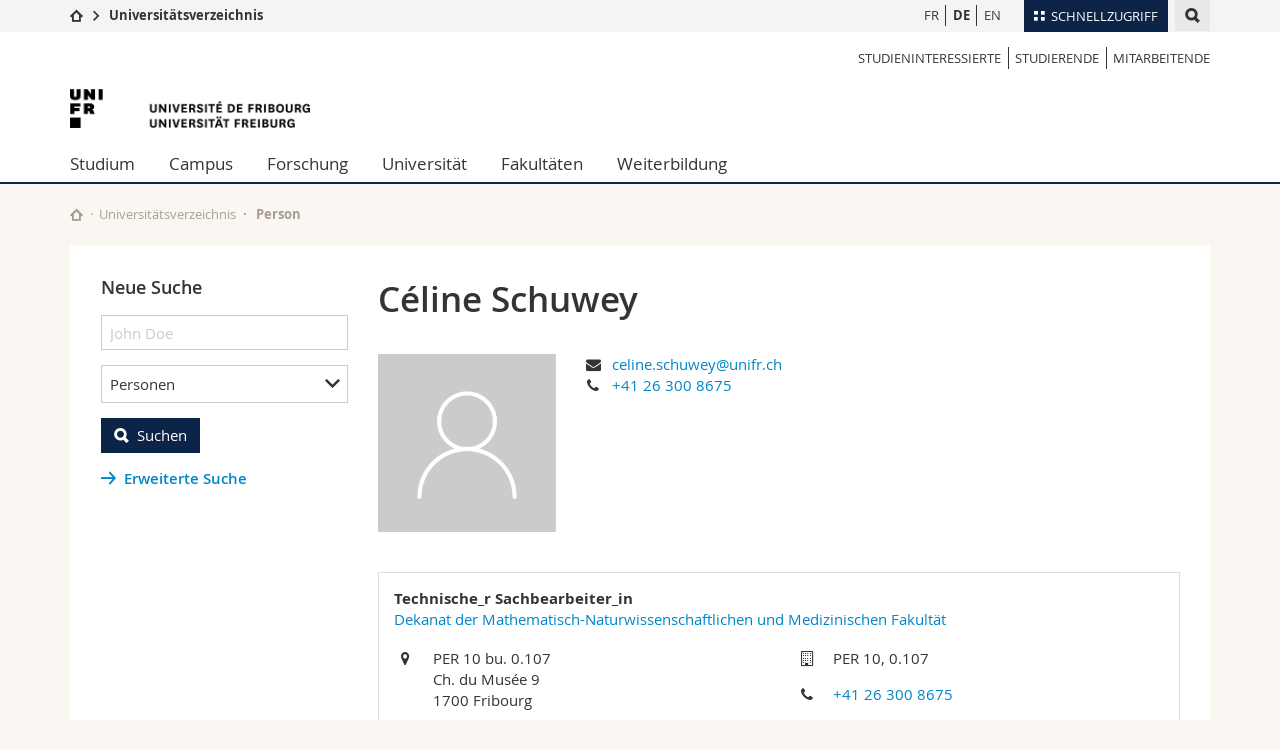

--- FILE ---
content_type: text/html; charset=UTF-8
request_url: https://www.unifr.ch/directory/de/people/312340/37d22
body_size: 12592
content:
<!--[if lt IE 9]><!DOCTYPE html PUBLIC "-//W3C//DTD XHTML 1.1//EN" "http://www.w3.org/TR/xhtml11/DTD/xhtml11.dtd"><![endif]-->
<!--[if gt IE 8]><!-->
<!DOCTYPE html>
<!--<![endif]-->
<!--[if lt IE 7]><html xmlns="http://www.w3.org/1999/xhtml" class="lt-ie9 lt-ie8 lt-ie7"> <![endif]-->
<!--[if IE 7]><html xmlns="http://www.w3.org/1999/xhtml" class="lt-ie9 lt-ie8"> <![endif]-->
<!--[if IE 8]><html xmlns="http://www.w3.org/1999/xhtml" class="lt-ie9"> <![endif]-->
<!--[if IE 9]><html class="ie9"> <![endif]-->
<!--[if gt IE 9]><!-->
<html lang="de"><!--<![endif]-->

<head>
    <link rel="preconnect" href="https://cdn.unifr.ch" />
    <link rel="dns-prefetch" href="https://www.googletagmanager.com" />
    <link rel="dns-prefetch" href="https://www.google.com" />
    <link rel="preload" href="https://cdn.unifr.ch/Assets/fonts/OpenSans-Regular-webfont.woff" as="font"
        type="font/woff" crossorigin>
    <link rel="preload" href="https://cdn.unifr.ch/Assets/fonts/OpenSans-Semibold-webfont.woff" as="font"
        type="font/woff" crossorigin>
    <link rel="preload" href="https://cdn.unifr.ch/Assets/fonts/OpenSans-Bold-webfont.woff" as="font"
        type="font/woff" crossorigin>
    <link rel="preload" href="https://cdn.unifr.ch/Assets/fonts/OpenSans-Light-webfont.woff" as="font"
        type="font/woff" crossorigin>

    <meta http-equiv="X-UA-Compatible" content="IE=edge,chrome=1">
    <meta charset="utf-8">
    <meta name="viewport" content="width=device-width, initial-scale=1">
    <meta name="csrf-token" content="jCmwGPiAgGRKZPaXAsqiXUFBtWLnVCT8iqN0PHKz" />
            <meta name="robots" content="index, follow">
        <link rel="alternate" hreflang="en" href="https://www.unifr.ch/directory/en/people/312340/37d22"><link rel="alternate" hreflang="fr" href="https://www.unifr.ch/directory/fr/people/312340/37d22">        <link rel="canonical" href="https://www.unifr.ch/directory/de/people/312340/37d22">
    
    

    <title>
                    Céline Schuwey
         - Universität Freiburg
    </title>

    <link href="//cdn.unifr.ch/uf/v2.4.3/css/bootstrap.css" rel="stylesheet" media="all" type="text/css"
        crossorigin>
    <link href="//cdn.unifr.ch/uf/v2.4.3/css/main.css" rel="stylesheet" media="all" type="text/css" crossorigin>
    <link href="https://www.unifr.ch/directory/css/app.css" rel="stylesheet" media="all" type="text/css" crossorigin>
    <link href="//cdn.unifr.ch/uf/v2.4.3/css/directory.css" rel="stylesheet" media="all" type="text/css"
        crossorigin>
    <link rel="shortcut icon" type="image/ico" href="//cdn.unifr.ch/sharedconfig/favicon/favicon.ico">

    <!-- Load IE8 specific styles-->
    <!--[if lt IE 9]> <link href="//cdn.unifr.ch/uf/v2.4.3/css/old_ie.css" rel="stylesheet"/><![endif]-->


    
    <script src="//cdn.unifr.ch/uf/v2.4.3/js/modernizr.js"></script>
    <!-- HTML5 shim and Respond.js for IE8 support of HTML5 elements and media queries -->
    <!-- WARNING: Respond.js doesn't work if you view the page via file:// -->
    <!--[if lt IE 9]>
  <script src="https://oss.maxcdn.com/html5shiv/3.7.2/html5shiv.min.js"></script>
  <script src="https://oss.maxcdn.com/respond/1.4.2/respond.min.js"></script>
 <![endif]-->

    <!-- Google Tag Manager -->
    <script>
        (function(w, d, s, l, i) {
            w[l] = w[l] || [];
            w[l].push({
                'gtm.start': new Date().getTime(),
                event: 'gtm.js'
            });
            var f = d.getElementsByTagName(s)[0],
                j = d.createElement(s),
                dl = l != 'dataLayer' ? '&l=' + l : '';
            j.async = true;
            j.src =
                'https://www.googletagmanager.com/gtm.js?id=' + i + dl;
            f.parentNode.insertBefore(j, f);
        })(window, document, 'script', 'dataLayer', 'GTM-K8998TH');
    </script>
    <!-- End Google Tag Manager -->


    </head>

<body data-lang="de" class="marine">
    <!-- Google Tag Manager (noscript) -->
    <noscript><iframe src="https://www.googletagmanager.com/ns.html?id=GTM-K8998TH" height="0" width="0"
            style="display:none;visibility:hidden"></iframe></noscript>
    <!-- End Google Tag Manager (noscript) -->
    <!-- Page wrapper-->
    <div id="wrapper">
        <!-- Fixed header-->
        <nav class="fixed-header pusher">
            <div class="fixed-header--bg">
                <div class="container clearfix">

                    <!-- The logo -->
                    <a href="javascript:;" class="open-offcanvas square bg-branded hover hidden-desktop"></a><a
                        href="javascript:;" class="hidden-desktop square logo"></a>


                    <div class="search hidden-mobile">

                        <script class="search--template" type="text/template">
							<li>
								<a class="search--result-link" href="<%= link %>"></a>
								<h5><%= htmlTitle %></h5>
								<p><%= htmlSnippet %></p>
							</li>
						</script>


                        <script class="search--show-more" type="text/template">
                            <li class="text-align-center search--more-results">
                                <a class="search--result-link" href="#"></a>
                                <p>Mehr sehen</p>
                                <p>
                                	<i class="gfx gfx-arrow-down"></i>
                                </p>
							</li>
						</script>

                        <a href="#" data-expander-toggler="search-47727"
                            data-fixed-mode-toggler="tablet laptop desktop large" class="search--toggler square"><i
                                class="gfx gfx-search"></i></a>
                        <div data-expander-content="search-47727" data-expander-group="mobile-nav"
                            class="search--input">
                            <div class="container">
                                <div class="input-group">
                                    <input type="text" class="form-control" />
                                    <span class="input-group-btn sd">
                                        <input type="radio" name="searchdomain" value="www.unifr.ch/uni/"
                                            id="local-" class="hidden" />
                                        <label for="local-" class="btn btn-default sd">Local</label>
                                    </span>
                                    <span class="input-group-btn sd">
                                        <input type="radio" name="searchdomain" value="www.unifr.ch"
                                            checked="checked" id="global-" class="hidden" />
                                        <label for="global-" class="btn btn-primary">Global</label>
                                    </span>
                                </div>

                                <ul class="search--results">
                                    <li class="blank-slate">Keine Resultate</li>
                                </ul>
                            </div>
                        </div>
                    </div>


                    <div class="meta-menu"><a href="#" data-fixed-mode-toggler="mobile" data-accordion-toggler="metamenu" class="square meta-menu--toggler hover bg-branded-desk"><i class="gfx gfx-tiles"></i><i class="square-triangle"></i><span class="hidden-mobile">Schnellzugriff
</span></a>
    <div data-accordion-content="metamenu" data-accordion-group="mobile-nav" class="meta-menu--content">
        <nav data-scroll-container="data-scroll-container" class="container">
            <ul>
                <li class="first-level"><a href="#" data-accordion-toggler="meta2" data-scroll-to-me="data-scroll-to-me">Universität</a>
                    <nav data-accordion-content="meta2">
                        <ul>
                            <li><a href="https://studies.unifr.ch/de" title="Die Studium: Bachelor, Master, Doktorat">Studium</a></li>
                            <li><a href="https://www.unifr.ch/campus/de/" title="Campus Life">Campus</a></li>
                            <li><a href="https://www.unifr.ch/research/de" title="Forschung">Forschung</a></li>
                            <li><a href="https://www.unifr.ch/uni/de" title="Die Universität">Universität</a></li>
                            <li><a href="https://www.unifr.ch/formcont/de"  title="Weiterbildung">Weiterbildung</a></li>
                        </ul>
                    </nav>
                </li>
                <li class="first-level"><a href="#" data-accordion-toggler="meta1" data-scroll-to-me="data-scroll-to-me">Fakultäten</a>
                    <nav data-accordion-content="meta1">
                        <ul>
                            <li><a href="https://www.unifr.ch/theo/de" title="Theologische Fakultät"><span class="glyphicon glyphicon-stop color-orange" aria-hidden="true"></span> Theologische Fak.</a></li>
                            <li><a href="https://www.unifr.ch/ius/de" title="Rechtswissenschaftliche Fakultät"><span class="glyphicon glyphicon-stop color-red" aria-hidden="true"></span> Rechtswissenschaftliche Fak.</a></li>
                            <li><a href="https://www.unifr.ch/ses/de" title="Wirtschafts- und Sozialwissenschaftliche Fakultät"><span class="glyphicon glyphicon-stop color-purple" aria-hidden="true"></span> Wirtschafts- und Sozialwissenschaftliche Fak.</a></li>
							<li><a href="https://www.unifr.ch/lettres/de" title="Philosophische Fakultät"><span class="glyphicon glyphicon-stop color-sky" aria-hidden="true"></span> Philosophische Fak.</a></li>
							<li><a href="https://www.unifr.ch/eduform/de" title="Fakultät für Erziehungs- und Bildungs­wissenschaften"><span class="glyphicon glyphicon-stop color-violet" aria-hidden="true"></span> Fak. für Erziehungs- und Bildungswissenschaften</a></li>
                            <li><a href="https://www.unifr.ch/science/de" title="Mathematisch-Naturwissenschaftliche Fakultät"><span class="glyphicon glyphicon-stop color-green" aria-hidden="true"></span> Math.-Nat. und Med. Fak.</a></li>
                            <li><a href="https://www.unifr.ch/faculties/de/interfakultaer.html" title="Interfakultär"><span class="glyphicon glyphicon-stop color-marine" aria-hidden="true"></span> Interfakultär</a></li>
                           
                            
                        </ul>
                    </nav>
                </li>
                <li class="first-level"><a href="https://www.unifr.ch/you-are/de/" data-accordion-toggler="meta0" data-scroll-to-me="data-scroll-to-me">Informationen für</a>
                    <nav data-accordion-content="meta0">
                        <ul>
                            <li><a href="https://www.unifr.ch/you-are/de/studieninteressierte/" title="Sie sind... Studieninteressierte_r">Studieninteressierte</a></li>
                            <li><a href="https://www.unifr.ch/you-are/de/studierende/" title="Sie sind... Studierende_r">Studierende</a></li>
                            <li><a href="https://www.unifr.ch/you-are/de/medien/" title="Sie sind... Medienschaffende_r">Medien</a></li>
                            <li><a href="https://www.unifr.ch/you-are/de/forschende/" title="Sie sind... Forschende_r">Forschende</a></li>
                            <li><a href="https://www.unifr.ch/you-are/de/mitarbeitende/" title="Sie sind... Mitarbeitende_r">Mitarbeitende</a></li>
							<li><a href="https://www.unifr.ch/you-are/de/doktorierende/" title="Sie sind... Doktorierende_r">Doktorierende</a></li>
                        </ul>
                    </nav>
                </li>
                <li class="first-level meta-menu--contact bg-branded-desk">
                    <a href="#" class="hidden-lg hidden-md" data-accordion-toggler="contact" data-scroll-to-me="data-scroll-to-me">Ressourcen</a>			
					<nav data-accordion-content="contact">
                        <ul>
                            <li><a href="https://www.unifr.ch/directory/de"><span class="fa fa-user fa-fw" aria-hidden="true"></span> Personenverzeichnis</a></li>
                            <li><a href="https://www.unifr.ch/map"><span class="fa fa-map-signs fa-fw" aria-hidden="true"></span> Ortsplan</a></li>
                            <li><a href="https://www.unifr.ch/biblio"><span class="fa fa-book fa-fw" aria-hidden="true"></span> Bibliotheken</a></li>
                            <li><a href="https://outlook.com/unifr.ch"><span class="fa fa-envelope fa-fw" aria-hidden="true"></span> Webmail</a></li>
                            <li><a href="https://www.unifr.ch/timetable/de/"><span class="fa fa-calendar fa-fw" aria-hidden="true"></span> Vorlesungsverzeichnis</a></li>
                            <li><a href="https://my.unifr.ch"><span class="fa fa-lock fa-fw" aria-hidden="true"></span> MyUnifr</span></a></li>
                        </ul>
                    </nav>
					
                </li>
            </ul>
        </nav>
    </div>
</div>

                    <!-- Desktop Langmenu -->
                    <nav class="hidden-mobile square language-switch">
                        <ul>
                            <li><a href="https://www.unifr.ch/directory/de/switch/fr"
                                    class="">FR</a></li>

                            <li><a href="https://www.unifr.ch/directory/de/switch/de"
                                    class=" bold ">DE</a></li>

                            <li><a href="https://www.unifr.ch/directory/de/switch/en"
                                    class="">EN</a></li>
                        </ul>
                    </nav>

                    <!-- Global Breadcrumn -->
                    <div class="breadcrumbs square">
                        <a href="http://www.unifr.ch" data-accordion-toggler="crumbs"
                            class="square bg-white hover hidden-desktop breadcrumbs--toggler"
                            data-accordion-state="closed"><i class="gfx gfx-home"></i><i
                                class="square-triangle"></i></a>
                        <div data-accordion-content="crumbs" data-accordion-group="mobile-nav"
                            class="breadcrumbs--content" data-accordion-state="closed">
                            <nav class="breadcrumbs--mobile shortened">
                                <ul class="breadcrumbs--slider">
                                    <!-- level 0 -->
                                    <li><a href="http://www.unifr.ch" class="gfx gfx-home"></a></li>
                                    <!-- level 1 -->
                                    <li class="gfx gfx-triangle-right"></li>
                                    <li class="desktop-expanded">
                                        <a href="https://www.unifr.ch/directory"
                                            class="short bold">Universitätsverzeichnis</a>
                                        <a href="https://www.unifr.ch/directory"
                                            class="long bold">Universitätsverzeichnis</a>
                                    </li>
                                </ul>
                            </nav>
                        </div>
                    </div>
                    <!-- Global Breadcrumb OLD -->
                </div>
            </div>
        </nav>

        <!-- Offcanvas pusher-->
        <div class="pusher pass-height">
            <!-- Page header/offcanvas-->
            <header id="header" class="offcanvas pass-height">
                <nav class="service-menu">
                    <!-- mobile tools menu -->
                    <div class="hidden-desktop clearfix">

                        <!-- Search Mobile -->

                        <div class="search">

                            <script class="search--template" type="text/template">
								<li>
									<a class="search--result-link" href="<%= link %>"></a>
									<h5><%= htmlTitle %></h5>
									<p><%= htmlSnippet %></p>
								</li>
							</script>


                            <script class="search--show-more" type="text/template">
								<li class="text-align-center search--more-results">
									<a class="search--result-link" href="#"></a>
                                    <p>Mehr sehen</p>
                                    <p>
                                    	<i class="gfx gfx-arrow-down"></i>
                                    </p>
								</li>
							</script>

                            <a href="#" data-expander-toggler="search-27564"
                                data-fixed-mode-toggler="tablet laptop desktop large"
                                class="search--toggler square"><i class="gfx gfx-search"></i></a>
                            <div data-expander-content="search-27564" data-expander-group="mobile-nav"
                                class="search--input">
                                <div class="container">

                                    <div class="input-group">
                                        <input type="text" class="form-control" />
                                        <span class="input-group-btn sd">
                                            <input type="radio" name="searchdomain" value="www.unifr.ch/uni/"
                                                id="local-" class="hidden" />
                                            <label for="local-" class="btn btn-default sd">Local</label>
                                        </span>
                                        <span class="input-group-btn sd">
                                            <input type="radio" name="searchdomain" value="www.unifr.ch"
                                                checked="checked" id="global-" class="hidden" />
                                            <label for="global-" class="btn btn-primary">Global</label>
                                        </span>
                                    </div>

                                    <ul class="search--results">
                                        <li class="blank-slate">Keine Resultate</li>
                                    </ul>
                                </div>
                            </div>
                        </div>


                        <!-- langmenu.mobile -->
                        <nav class="language-switch square hover bg-white"><a href="#"
                                data-accordion-toggler="language-switch"
                                class="toggle-language-switch square">DE</a>
                            <div data-accordion-content="language-switch" class="dropdown">
                                <ul class="bg-white">
                                    <li><a href="https://www.unifr.ch/directory/de/switch/fr"
                                            class="square bg-white hover ">FR</a>
                                    </li>

                                    <li><a href="https://www.unifr.ch/directory/de/switch/de"
                                            class="square bg-white hover  bold ">DE</a>
                                    </li>

                                    <li><a href="https://www.unifr.ch/directory/de/switch/en"
                                            class="square bg-white hover ">EN</a>
                                    </li>
                                </ul>
                            </div>
                        </nav>
                        <a href="javascript:;" class="close-offcanvas square hover bg-marine"></a>
                    </div>

                    <div class="hidden-mobile">
                        <div class="container service-menu--relation">
                            <nav class="clearfix">
                                <ul>
                                    <li class="first"><a
                                            href="///you-are/de/studieninteressierte"
                                            title="Studieninteressierte">Studieninteressierte</a>
                                    </li>
                                    <li><a href="///you-are/de/studierende"
                                            title="Studierende">Studierende</a>
                                    </li>
                                    <li class="last"><a
                                            href="///you-are/de/mitarbeitende"
                                            title="Mitarbeitende">Mitarbeitende</a>
                                    </li>
                                </ul>
                            </nav>

                            <h1 class="logo"><span class="sr-only">University of Fribourg</span><a
                                    href="//www.unifr.ch"><img src="//cdn.unifr.ch/uf/v2.4.3/gfx/logo.png" /></a>
                            </h1>
                            <p class="service-menu--department"></p>
                        </div>
                    </div>
                </nav>

                <!-- to toggle between the two types of navigation. The underlying-->
                <!-- structure is exactly the same.-->
                <nav class="push-menu container">
                    <!-- First navigation level is visible, therefore needs-->
                    <!-- the class .in-->
                    <!-- .default is needed to not register a swipe event listener-->
                    <div class="level default in">
                        <ul><li class=""><a href="//www.unifr.ch/studies/de/ " class="deeper">Studium</a><div class="level"><ul><li><a href="#" class="back">Back</a></li>

<!-- start parentRowTpl -->
<li class="">
	<a href="https://studies.unifr.ch/de" title="Studienangebot"   class="deeper">
		Studienangebot 
		<!--<span class="deeper"></span>-->
	</a>
	


<!-- start innerTpl -->
<div class="level">
	<ul>
		<li><a href="#" class="back">Zurück</a></li>
		<li><a href="https://studies.unifr.ch/de/" title="Gesamtes Studienangebot" >Gesamtes Studienangebot</a></li>
<li><a href="https://studies.unifr.ch/de/studienangebot/courses/?ba=1&ma=0&do=0" title="Bachelor" >Bachelor</a></li>
<li><a href="https://studies.unifr.ch/de/studienangebot/courses/?ba=0&ma=1&do=0" title="Master" >Master</a></li>
<li><a href="https://studies.unifr.ch/de/studienangebot/courses/?ba=0&ma=0&do=1" title="Doktorat" >Doktorat</a></li>

	</ul>
</div>
<!-- end innerTpl -->
</li>
<!-- end parentRowTpl -->


<!-- start parentRowTpl -->
<li class="">
	<a href="//www.unifr.ch/studies/de/studienorganisation/" title="Studienorganisation"   class="deeper">
		Studienorganisation
		<!--<span class="deeper"></span>-->
	</a>
	


<!-- start innerTpl -->
<div class="level">
	<ul>
		<li><a href="#" class="back">Zurück</a></li>
		<li><a href="//www.unifr.ch/studies/de/studienorganisation/studienbeginn/" title="Studienbeginn" >Studienbeginn</a></li>
<li><a href="//www.unifr.ch/studies/de/studienorganisation/waehrend-des-studiums/" title="Während des Studiums" >Während des Studiums</a></li>
<li><a href="//www.unifr.ch/studies/de/studienorganisation/admin-dienstleistung-unifr-studierende/" title="Administrative Dienstleistungen für Unifr-Studierende" >Administrative Dienstleistungen für Unifr-Studierende</a></li>
<li><a href="//www.unifr.ch/studies/de/studienorganisation/lexique/" title="Glossar" >Glossar</a></li>

	</ul>
</div>
<!-- end innerTpl -->
</li>
<!-- end parentRowTpl -->


<!-- start parentRowTpl -->
<li class="">
	<a href="//www.unifr.ch/studies/de/weshalb-freiburg/leben-in-freiburg.html" title="Weshalb Freiburg"   class="deeper">
		Weshalb Freiburg
		<!--<span class="deeper"></span>-->
	</a>
	


<!-- start innerTpl -->
<div class="level">
	<ul>
		<li><a href="#" class="back">Zurück</a></li>
		<li><a href="//www.unifr.ch/studies/de/weshalb-freiburg/leben-in-freiburg.html" title="Leben in Freiburg" >Leben in Freiburg</a></li>
<li><a href="//www.unifr.ch/studies/de/weshalb-freiburg/habiter-fribourg.html" title="Wohnen in Freiburg" >Wohnen in Freiburg</a></li>
<li><a href="//www.unifr.ch/studies/de/weshalb-freiburg/fribourg-region.html" title="Freiburg und Umgebung " >Freiburg und Umgebung </a></li>

	</ul>
</div>
<!-- end innerTpl -->
</li>
<!-- end parentRowTpl -->


<!-- start parentRowTpl -->
<li class="">
	<a href="//www.unifr.ch/studies/de/zulassung/" title="Zulassung"   class="deeper">
		Zulassung
		<!--<span class="deeper"></span>-->
	</a>
	


<!-- start innerTpl -->
<div class="level">
	<ul>
		<li><a href="#" class="back">Zurück</a></li>
		<li><a href="//www.unifr.ch/studies/de/zulassung/zulassung-bachelor/" title="Bachelor" >Bachelor</a></li>
<li><a href="//www.unifr.ch/studies/de/zulassung/zulassung-master/" title="Master" >Master</a></li>
<li><a href="//www.unifr.ch/studies/de/zulassung/zulassung-ldm/" title="LDM" >Lehrdiplom für Maturitätsschulen (LDM)</a></li>
<li><a href="//www.unifr.ch/studies/de/zulassung/zulassung-doktorat-post-doktorat/" title="Doktorat & Post-Doktorat" >Doktorat & Post-doktorat</a></li>
<li><a href="//www.unifr.ch/studies/de/zulassung/zulassung-gaststudent/" title="Zulassung als GaststudentIn" >Gaststudent</a></li>
<li><a href="//www.unifr.ch/studies/de/zulassung/zulassung-hoerer.html" title="Hörer" >Hörer</a></li>
<li><a href="//www.unifr.ch/studies/de/zulassung/gefluechtete.html" title="Flüchtlinge" >Flüchtlinge</a></li>
<li><a href="//www.unifr.ch/studies/de/zulassung/welcome-center.html" title="Welcome Center" >Welcome Center</a></li>
<li><a href="//www.unifr.ch/studies/de/zulassung/kontakt-team/kontakt.html" title="Kontakt & Team" >Kontakt & Team</a></li>
<li><a href="//www.unifr.ch/studies/de/studienorganisation/admin-dienstleistung-unifr-studierende/" title="Administrative Dienstleistungen für Unifr-Studierende" >Administrative Dienstleistungen für Unifr-Studierende</a></li>

	</ul>
</div>
<!-- end innerTpl -->
</li>
<!-- end parentRowTpl -->


<!-- start parentRowTpl -->
<li class="">
	<a href="//www.unifr.ch/studies/de/mobilitaet/" title="Mobilität in der Universität Freiburg"   class="deeper">
		Mobilität
		<!--<span class="deeper"></span>-->
	</a>
	


<!-- start innerTpl -->
<div class="level">
	<ul>
		<li><a href="#" class="back">Zurück</a></li>
		<li><a href="//www.unifr.ch/studies/de/mobilitaet/incoming/" title="Incoming" >Incoming</a></li>
<li><a href="//www.unifr.ch/studies/de/mobilitaet/outgoing/" title="Outgoing" >Outgoing</a></li>
<li><a href="//www.unifr.ch/studies/de/mobilitaet/kontakt/" title="Kontakt" >Kontakt</a></li>

	</ul>
</div>
<!-- end innerTpl -->
</li>
<!-- end parentRowTpl -->


<!-- start parentRowTpl -->
<li class="">
	<a href="//www.unifr.ch/studies/de/diploma/" title="Diplom"   class="deeper">
		Diplom
		<!--<span class="deeper"></span>-->
	</a>
	


<!-- start innerTpl -->
<div class="level">
	<ul>
		<li><a href="#" class="back">Zurück</a></li>
		<li><a href="//www.unifr.ch/studies/de/diploma/diplom.html" title="Diplom der Universität" >Diplom der Universität</a></li>
<li><a href="//www.unifr.ch/studies/de/diploma/diplomzusatz.html" title="Diplomzusatz" >Diplomzusatz</a></li>
<li><a href="//www.unifr.ch/studies/de/diploma/verifikation.html" title="Ve­ri­fi­ka­ti­on" >Ve­ri­fi­ka­ti­on</a></li>
<li><a href="//www.unifr.ch/studies/de/diploma/duplikat.html" title="Duplikat" >Duplikat</a></li>
<li><a href="//www.unifr.ch/studies/de/diploma/gleichwertigkeit-lizentiat-master.html" title="Gleichwertigkeit Lizentiat / Master" >Gleichwertigkeit Lizentiat / Master</a></li>
<li><a href="//www.unifr.ch/studies/de/diploma/beglaubigte-kopie-beglaubigung.html" title="Beglaubigte Kopie, beglaubigtes Original" >Beglaubigte Kopie, beglaubigtes Original</a></li>

	</ul>
</div>
<!-- end innerTpl -->
</li>
<!-- end parentRowTpl -->


<!-- start parentRowTpl -->
<li class="">
	<a href="https://www.unifr.ch/campus/de/support/" title="Support & Ressourcen"   class="deeper">
		Support & Ressourcen
		<!--<span class="deeper"></span>-->
	</a>
	


<!-- start innerTpl -->
<div class="level">
	<ul>
		<li><a href="#" class="back">Zurück</a></li>
		<li><a href="https://www.unifr.ch/campus/de/support/finanzielle-unterstuetzung/" title="Finanzielle Unterstützung & Versicherungen" >Finanzielle Unterstützung & Versicherungen</a></li>
<li><a href="https://www.unifr.ch/campus/de/support/gesundheit-und-wohlbefinden/" title="Wohlbefinden & Gesundheit" >Wohlbefinden & Gesundheit</a></li>
<li><a href="https://www.unifr.ch/campus/de/support/lernen-and-erfolg/" title="Lernen & Erfolg" >Lernen & Erfolg</a></li>
<li><a href="https://www.unifr.ch/campus/de/support/gleichstellung-and-elternschaft/" title="Gleichstellung & Elternschaft" >Gleichstellung & Elternschaft</a></li>
<li><a href="https://www.unifr.ch/campus/de/support/konflikt-und-diskriminierung/" title="Konflikt & Diskriminierung" >Konflikt & Diskriminierung</a></li>
<li><a hrefhref="https://www.unifr.ch/campus/de/support/administrative-unterstuetzung/" title="Administrative & juristische Unterstützung" >Administrative & juristische Unterstützung</a></li>
<li><a href="https://www.unifr.ch/campus/de/support/kontakte.html" title="Kontakte" >Kontakte</a></li>
<li><a href="https://www.unifr.ch/campus/de/support/notfallnummern.html" title="Notrufnummern" >Notrufnummern</a></li>

	</ul>
</div>
<!-- end innerTpl -->
</li>
<!-- end parentRowTpl -->
</ul> </div> </li><li class=""><a href="//www.unifr.ch/campus/de/ " class="deeper">Campus</a><div class="level"><ul><li><a href="#" class="back">Back</a></li>

<!-- start parentRowTpl -->
<li class="">
	<a href="//www.unifr.ch/campus/de/aktivitaeten/" title="Aktivitäten"   class="deeper">
		Aktivitäten
		<!--<span class="deeper"></span>-->
	</a>
	


<!-- start innerTpl -->
<div class="level">
	<ul>
		<li><a href="#" class="back">Zurück</a></li>
		<li><a href="https://agenda.unifr.ch" title="Agenda" >Agenda</a></li>
<li><a href="//www.unifr.ch/campus/de/aktivitaeten/sportuni.html" title="Sport" >Sport</a></li>
<li><a href="//www.unifr.ch/campus/de/aktivitaeten/sprachkurse.html" title="Sprachkurse" >Sprachkurse</a></li>
<li><a href="//www.unifr.ch/campus/de/aktivitaeten/kulturelles-und-gesellschaftliches.html" title="Kulturelles und Gesellschaftliches" >Kulturelles und Gesellschaftliches</a></li>
<li><a href="//www.unifr.ch/campus/de/aktivitaeten/medien.html" title="Studierendenmedien" >Studierendenmedien</a></li>
<li><a href="//www.unifr.ch/campus/de/aktivitaeten/studierendenverbaende.html" title="Studierendenverbände" >Studierendenverbände</a></li>

	</ul>
</div>
<!-- end innerTpl -->
</li>
<!-- end parentRowTpl -->


<!-- start parentRowTpl -->
<li class="">
	<a href="//www.unifr.ch/campus/de/angebote/" title="Angebote"   class="deeper">
		Angebote
		<!--<span class="deeper"></span>-->
	</a>
	


<!-- start innerTpl -->
<div class="level">
	<ul>
		<li><a href="#" class="back">Zurück</a></li>
		<li><a href="https://www.unifr.ch/uni-info" title="Uni-Info" Uni-Info>Uni-Info</a></li>
<li><a href="//www.unifr.ch/campus/de/angebote/campuscard.html" title="Campus Card" >Campus Card</a></li>
<li><a href="//www.unifr.ch/campus/de/angebote/informatik.html" title="Informatik" >Informatik</a></li>
<li><a href="//www.unifr.ch/campus/de/angebote/hausdruckerei-photokopien.html" title="Hausdruckerei & Photokopien" >Hausdruckerei & Photokopien</a></li>
<li><a href="//www.unifr.ch/campus/de/angebote/fundsachen.html" title="Fundsachen" >Fundsachen</a></li>

	</ul>
</div>
<!-- end innerTpl -->
</li>
<!-- end parentRowTpl -->


<!-- start parentRowTpl -->
<li class="">
	<a href="//www.unifr.ch/campus/de/infrastrukturen/" title="Infrastrukturen"   class="deeper">
		Infrastrukturen
		<!--<span class="deeper"></span>-->
	</a>
	


<!-- start innerTpl -->
<div class="level">
	<ul>
		<li><a href="#" class="back">Zurück</a></li>
		<li><a href="//www.unifr.ch/map/de" title="Lageplan" >Lageplan </a></li>
<li><a href="//www.unifr.ch/biblio/de" title="Bibliotheken" >Bibliotheken </a></li>
<li><a href="//www.unifr.ch/campus/de/infrastrukturen/schliessfaecher.html" title="Schliessfächer" >Schliessfächer</a></li>
<li><a href="//www.unifr.ch/mensa" title="Restaurants Mensen" >Restaurants (Mensen)</a></li>
<li><a href="//www.unifr.ch/campus/de/infrastrukturen/kinderkrippe.html" title="Kinderkrippe" >Kinderkrippe</a></li>

	</ul>
</div>
<!-- end innerTpl -->
</li>
<!-- end parentRowTpl -->
<li><a href="//www.unifr.ch/campus/de/wohnungen.html" title="Wohnungen" >Wohnungen</a></li>


<!-- start parentRowTpl -->
<li class="">
	<a href="//www.unifr.ch/campus/de/career-services/" title="Career Services"   class="deeper">
		Career Services
		<!--<span class="deeper"></span>-->
	</a>
	


<!-- start innerTpl -->
<div class="level">
	<ul>
		<li><a href="#" class="back">Zurück</a></li>
		<li><a href="//www.unifr.ch/campus/de/career-services/workshops/workshops/" title="Events / Workshops" >Events / Workshops</a></li>
<li><a href="//www.unifr.ch/campus/de/career-services/coaching/" title="Beratung und Coaching" >Beratung und Coaching</a></li>
<li><a href="//www.unifr.ch/campus/de/career-services/career-forum/" title="Career Forum" >Career Forum</a></li>
<li><a href="//www.unifr.ch/campus/de/career-services/arbeitgebende.html" title="Für Arbeitgebende" >Für Arbeitgebende</a></li>
<li><a href="//www.unifr.ch/campus/de/career-services/job.html" title="Stellenbörse" >Stellenbörse</a></li>
<li><a href="//www.unifr.ch/campus/de/career-services/perspectives/" title="Perspektiven" >Perspektiven</a></li>
<li><a href="//www.unifr.ch/campus/de/career-services/kontakt.html" title="Kontakt" >Kontakt</a></li>

	</ul>
</div>
<!-- end innerTpl -->
</li>
<!-- end parentRowTpl -->


<!-- start parentRowTpl -->
<li class="">
	<a href="//www.unifr.ch/campus/de/support/" title="Support & Ressourcen"   class="deeper">
		Support & Ressourcen
		<!--<span class="deeper"></span>-->
	</a>
	


<!-- start innerTpl -->
<div class="level">
	<ul>
		<li><a href="#" class="back">Zurück</a></li>
		<li><a href="//www.unifr.ch/campus/de/support/finanzielle-unterstuetzung/" title="Finanzielle Unterstützung & Versicherungen" >Finanzielle Unterstützung & Versicherungen</a></li>
<li><a href="//www.unifr.ch/campus/de/support/gesundheit-und-wohlbefinden/" title="Wohlbefinden & Gesundheit" >Wohlbefinden & Gesundheit</a></li>
<li><a href="//www.unifr.ch/campus/de/support/lernen-and-erfolg/" title="Lernen & Erfolg" >Lernen & Erfolg</a></li>
<li><a href="//www.unifr.ch/campus/de/support/gleichstellung-and-elternschaft/" title="Gleichstellung & Elternschaft" >Gleichstellung & Elternschaft</a></li>
<li><a href="//www.unifr.ch/campus/de/support/konflikt-und-diskriminierung/" title="Konflikt & Diskriminierung" >Konflikt & Diskriminierung</a></li>
<li><a href="//www.unifr.ch/campus/de/support/administrative-unterstuetzung/" title="Administrative & juristische Unterstützung" >Administrative & juristische Unterstützung</a></li>
<li><a href="//www.unifr.ch/campus/de/support/kontakte.html" title="Kontakte" >Kontakte</a></li>
<li><a href="//www.unifr.ch/campus/de/support/notfallnummern.html" title="Notfallnummern" >Notrufnummern</a></li>

	</ul>
</div>
<!-- end innerTpl -->
</li>
<!-- end parentRowTpl -->
</ul> </div> </li><li class=""><a href="//www.unifr.ch/research/de/ " class="deeper">Forschung</a><div class="level"><ul><li><a href="#" class="back">Back</a></li>

<!-- start parentRowTpl -->
<li class="">
	<a href="//www.unifr.ch/research/de/forschungshighlights/" title="Research @Unifr"   class="deeper">
		Research @Unifr
		<!--<span class="deeper"></span>-->
	</a>
	


<!-- start innerTpl -->
<div class="level">
	<ul>
		<li><a href="#" class="back">Zurück</a></li>
		<li><a href="//www.unifr.ch/research/de/forschungshighlights/forschungsthemen-nach-fakultaeten/" title="Forschungsthemen nach Fakultäten" >Forschungsthemen nach Fakultäten</a></li>
<li><a href="//www.unifr.ch/research/de/forschungshighlights/publikationen-unifr/" title="Publikationen @unifr" >Publikationen @unifr</a></li>
<li><a href="//www.unifr.ch/research/de/forschungshighlights/erc/" title="Stipendien des Europäischen Forschungsrats (ERC)" >ERC Grants</a></li>
<li><a href="//www.unifr.ch/research/de/forschungshighlights/nccr.html" title="Nationale Forschungsschwerpunkte (NFS)" >Nationale Forschungsschwerpunkte (NFS)</a></li>

	</ul>
</div>
<!-- end innerTpl -->
</li>
<!-- end parentRowTpl -->


<!-- start parentRowTpl -->
<li class="">
	<a href="//www.unifr.ch/research/de/news-events/" title="News & Events"   class="deeper">
		News & Events
		<!--<span class="deeper"></span>-->
	</a>
	


<!-- start innerTpl -->
<div class="level">
	<ul>
		<li><a href="#" class="back">Zurück</a></li>
		<li><a href="//www.unifr.ch/research/de/news-events/news/" title="News" >News</a></li>
<li><a href="//www.unifr.ch/research/de/news-events/agenda/" title="Events" >Veranstaltungen</a></li>
<li><a href="//www.unifr.ch/research/de/news-events/calls/" title="Calls" >Offene Ausschreibungen</a></li>
<li><a href="//www.unifr.ch/research/de/news-events/publikationen-mit-forschungsbezug.html" title="Publikationen mit Forschungsbezug" >Newsletters und Magazine</a></li>
<li><a href="//www.unifr.ch/research/de/news-events/twitter.html" title="Tweets folgen von @UnifrResearch" >Tweets folgen von @UnifrResearch</a></li>

	</ul>
</div>
<!-- end innerTpl -->
</li>
<!-- end parentRowTpl -->


<!-- start parentRowTpl -->
<li class="">
	<a href="//www.unifr.ch/research/de/finanzierung/" title="Finanzierung"   class="deeper">
		Finanzierung
		<!--<span class="deeper"></span>-->
	</a>
	


<!-- start innerTpl -->
<div class="level">
	<ul>
		<li><a href="#" class="back">Zurück</a></li>
		<li><a href="//www.unifr.ch/research/de/finanzierung/db-source-financement/" title="Datenbank mit Finanzierungsquellen für Forschungsaktivitäten" >Datenbank mit Finanzierungsquellen für Forschungsaktivitäten</a></li>
<li><a href="//www.unifr.ch/research/de/finanzierung/grant-tool.html" title="Grant tool" >Grant Tool</a></li>
<li><a href="https://pivot.proquest.com/dashboard" title="Pivot-RP" >Pivot-RP</a></li>
<li><a href="//www.unifr.ch/research/de/finanzierung/calls/" title="Ausschreibungen (Calls)" >Ausschreibungen (Calls)</a></li>
<li><a href="//www.unifr.ch/research/de/finanzierung/interne-unifr-finanzierung/" title="Interne Finanzierungsquellen" >Interne Finanzierungsquellen</a></li>
<li><a href="//www.unifr.ch/research/de/finanzierung/eu-forschung-und-nnovation.html" title="Alles über EU-Forschung und Innovation" >Alles über EU-Forschung und Innovation</a></li>
<li><a href="//www.unifr.ch/research/de/finanzierung/externe-datenbanken-und-listen.html" title="Externe Datenbanken und Listen" >Externe Datenbanken</a></li>
<li><a href="//www.unifr.ch/research/de/finanzierung/faq/" title="FAQ" >FAQ</a></li>

	</ul>
</div>
<!-- end innerTpl -->
</li>
<!-- end parentRowTpl -->


<!-- start parentRowTpl -->
<li class="">
	<a href="//www.unifr.ch/research/de/werte-und-ethik/" title="Werte und Ethik"   class="deeper">
		Werte und Ethik 
		<!--<span class="deeper"></span>-->
	</a>
	


<!-- start innerTpl -->
<div class="level">
	<ul>
		<li><a href="#" class="back">Zurück</a></li>
		<li><a href="https://www.unifr.ch/uni/de/portrait/werte.html" title="Werte" >Werte der UniFr</a></li>
<li><a href="https://www.unifr.ch/scimed/de/research/tiere/" title="Forschung an Tieren" >Forschung an Tieren</a></li>
<li><a href="https://www.unifr.ch/uni/de/organisation/rektoratsdienste/rechtsdienst/ethik-in-der-forschung/forschung-am-menschen.html" title="Forschung am Menschen" >Forschung am Menschen</a></li>
<li><a href="//www.unifr.ch/research/de/werte-und-ethik/gute-forschungspraxis/" title="Gute Forschungspraxis" >Gute Forschungspraxis</a></li>
<li><a href="https://www.unifr.ch/uni/de/organisation/rektoratsdienste/rechtsdienst/ethik-in-der-forschung/datenschutz.html" title="Datenschutz in der Forschung" >Datenschutz in der Forschung </a></li>
<li><a href="https://www.unifr.ch/research/de/openscience/" title="Open Science" >Open Science</a></li>

	</ul>
</div>
<!-- end innerTpl -->
</li>
<!-- end parentRowTpl -->


<!-- start parentRowTpl -->
<li class="">
	<a href="//www.unifr.ch/research/de/openscience/" title="Open Science"   class="deeper">
		Open Science
		<!--<span class="deeper"></span>-->
	</a>
	


<!-- start innerTpl -->
<div class="level">
	<ul>
		<li><a href="#" class="back">Zurück</a></li>
		<li><a href="//www.unifr.ch/research/de/openscience/open-access/" title="Open Access" >Open Access</a></li>
<li><a href="//www.unifr.ch/research/de/openscience/open-research-data/" title="(Open) Research Data" >(Open) Research Data</a></li>
<li><a href="//www.unifr.ch/research/de/openscience/orcid/" title="ORCiD" >ORCiD</a></li>
<li><a href="https://www.unifr.ch/biblio/de" title="Bibliotheken" >Bibliotheken</a></li>
<li><a href="//www.unifr.ch/research/de/openscience/plagiarism.html" title="Integrität in der Forschung" >Integrität in der Forschung</a></li>
<li><a href="//www.unifr.ch/research/de/openscience/open-science-events/" title="Open Science Veranstaltungen" >Open Science Veranstaltungen</a></li>
<li><a href="//www.unifr.ch/research/de/openscience/open-science-support.html" title="Open Science Dienstleistungen für Forschende" >Open Science Support @ UniFr</a></li>

	</ul>
</div>
<!-- end innerTpl -->
</li>
<!-- end parentRowTpl -->
<li><a href="https://www.unifr.ch/innovation/de/" title="Innovation" >Innovation</a></li>


<!-- start parentRowTpl -->
<li class="">
	<a href="//www.unifr.ch/research/de/dienststellen/liste-ansprechpartner.html" title="Dienststellen"   class="deeper">
		Dienststellen
		<!--<span class="deeper"></span>-->
	</a>
	


<!-- start innerTpl -->
<div class="level">
	<ul>
		<li><a href="#" class="back">Zurück</a></li>
		<li><a href="//www.unifr.ch/research/de/dienststellen/promrech.html" title="Dienststelle Forschungsförderung" 1533,2232,2243,2245,1571,2246,2247,2241,2318,2329,2330,2331,,,,,,,,,,,,,,,,,,,,,,,,,,,,,,,,,,,,,2317>Dienststelle Forschungsförderung</a></li>
<li><a href="https://www.unifr.ch/innovation/de/kontakt-dienststellen/kontakt.html" title="Wissens- und Technologietransfer" >Wissens- und Technologietransfer</a></li>
<li><a href="https://www.unifr.ch/uni/de/organisation/acad/international/" title="Dienststelle für internationale Beziehungen" >Dienststelle für internationale Beziehungen</a></li>
<li><a href="https://www.unifr.ch/graduatecampus/de/" title="Graduate Campus Unifr" >Graduate Campus Unifr</a></li>
<li><a href="https://fondation.unifr.ch/de/" title="Stiftung der Universität" >Stiftung der Universität</a></li>
<li><a href="//www.unifr.ch/research/de/dienststellen/stellensuche.html" title="Karriere und Jobsuche" >Karriere und Jobsuche</a></li>
<li><a href="//www.unifr.ch/research/de/dienststellen/welcomecenter/" title="Welcome Center" >Welcome Center</a></li>

	</ul>
</div>
<!-- end innerTpl -->
</li>
<!-- end parentRowTpl -->
</ul> </div> </li><li class=""><a href="//www.unifr.ch/uni/de/ " class="deeper">Universität</a><div class="level"><ul><li><a href="#" class="back">Back</a></li>

<!-- start parentRowTpl -->
<li class="">
	<a href="//www.unifr.ch/uni/de/portrait/kurzportrait.html" title="Portrait"   class="deeper">
		Portrait
		<!--<span class="deeper"></span>-->
	</a>
	


<!-- start innerTpl -->
<div class="level">
	<ul>
		<li><a href="#" class="back">Zurück</a></li>
		<li><a href="//www.unifr.ch/uni/de/portrait/kurzportrait.html" title="Kurzportrait" >Kurzportrait </a></li>
<li><a href="//www.unifr.ch/uni/de/portrait/geschichte.html" title="Geschichte der Universität" >Geschichte der Universität</a></li>
<li><a href="//www.unifr.ch/uni/de/portrait/werte.html" title="Werte" >Werte</a></li>
<li><a href="//www.unifr.ch/uni/de/portrait/digitalisierung.html" title="Strategie Digitalisierung" >Strategie Digitalisierung</a></li>
<li><a href="//www.unifr.ch/uni/de/portrait/strategie.html" title="Strategie 2030" >Strategie</a></li>
<li><a href="//www.unifr.ch/uni/de/portrait/sprachenpolitik/" title="Sprachenpolitik" >Sprachenpolitik</a></li>
<li><a href="https://www.unifr.ch/rapport-annuel/de/" title="Jahresbericht der Universität" >Jahresbericht</a></li>
<li><a href="//www.unifr.ch/uni/de/portrait/statistiken.html" title="Zahlen & Statistiken" >Zahlen & Statistiken</a></li>
<li><a href="//www.unifr.ch/uni/de/portrait/rankings.html" title="Rankings" >Rankings</a></li>
<li><a href="//www.unifr.ch/uni/de/portrait/virtuelle-tour.html" title="Virtuelle Tour" >Virtuelle Tour</a></li>
<li><a href="//www.unifr.ch/uni/de/portrait/partnerschaften.html" title="Partnerschaften und internationale Beziehungen" >Partnerschaften und internationale Beziehungen </a></li>

	</ul>
</div>
<!-- end innerTpl -->
</li>
<!-- end parentRowTpl -->


<!-- start parentRowTpl -->
<li class="">
	<a href="//www.unifr.ch/uni/de/organisation/" title="Organisation"   class="deeper">
		Organisation
		<!--<span class="deeper"></span>-->
	</a>
	


<!-- start innerTpl -->
<div class="level">
	<ul>
		<li><a href="#" class="back">Zurück</a></li>
		<li><a href="//www.unifr.ch/uni/de/organisation/organigramm.html" title="Organigramm" >Organigramm</a></li>
<li><a href="//www.unifr.ch/uni/de/organisation/senat/" title="Senat" >Senat</a></li>
<li><a href="//www.unifr.ch/uni/de/organisation/leitung/" title="Leitung der Universität" >Leitung der Universität</a></li>
<li><a href="//www.unifr.ch/uni/de/organisation/rektoratsdienste/" title="Rektoratsdienste" >Rektoratsdienste</a></li>
<li><a href="//www.unifr.ch/uni/de/organisation/acad/" title="Akademische Dienste" >Akademische Dienste</a></li>
<li><a href="//www.unifr.ch/uni/de/organisation/verwaltungsdienste/" title="Verwaltungsdienste" >Verwaltungsdienste</a></li>
<li><a href="//www.unifr.ch/uni/de/organisation/it-dienste/" title="IT-Dienste" >IT-Dienste</a></li>
<li><a href="//www.unifr.ch/uni/de/organisation/kommissionen/" title="Kommissionen" >Kommissionen</a></li>
<li><a href="//www.unifr.ch/uni/de/organisation/koerperschaften/" title="Körperschaften" >Körperschaften</a></li>
<li><a href="https://www.unifr.ch/faculties/de/" title="Fakultäten & Institute" >Fakultäten & Institute</a></li>
<li><a href="//www.unifr.ch/uni/de/organisation/ombudsstelle.html" title="Die Ombudsstelle der Universität Freiburg" >Ombudsstelle</a></li>

	</ul>
</div>
<!-- end innerTpl -->
</li>
<!-- end parentRowTpl -->
<li><a href="//www.unifr.ch/uni/de/rechtsetzung/" title="Statuten und Reglemente" >Statuten & Reglemente</a></li>
<li><a href="//www.unifr.ch/map/de" title="Lageplan" >Lageplan</a></li>


<!-- start parentRowTpl -->
<li class="">
	<a href="//www.unifr.ch/uni/de/wissenschaft-and-gesellschaft/" title="Wissenschaft & Gesellschaft"   class="deeper">
		Wissenschaft & Gesellschaft
		<!--<span class="deeper"></span>-->
	</a>
	


<!-- start innerTpl -->
<div class="level">
	<ul>
		<li><a href="#" class="back">Zurück</a></li>
		<li><a href="//events.unifr.ch/scienceslam" title="Science Slam" >Science Slam</a></li>
<li><a href="//events.unifr.ch/mt180" title="Ma thèse en 180s" >Ma thèse en 180s</a></li>
<li><a href="https://www.unifr.ch/studies/de/studienangebot/andere/uni3a.html" title="Seniorenuniversität" >Seniorenuniversität</a></li>
<li><a href="https://events.unifr.ch/wins/de/" title="Science For Youth SFY" >Science For Youth (SFY)</a></li>
<li><a href="//www.unifr.ch/cafes-scientifiques" title="Cafés scientifiques" >Cafés scientifiques</a></li>
<li><a href="https://events.unifr.ch/internetpourlesfilles/" title="Internet & Code für Mädchen" >Internet & Code für Mädchen</a></li>
<li><a href="https://events.unifr.ch/futurentousgenres/de/" title="Zukunftstag" >Zukunftstag</a></li>
<li><a href="//www.unifr.ch/gouters" title="Wissenschaft zum Zvieri" >Wissenschaft zum Zvieri</a></li>
<li><a href="//www.bible-orient-museum.ch/" title="Bibel + Orient Museum" >Bibel + Orient Museum</a></li>
<li><a href="//www.unifr.ch/jardin-botanique/de/" title="Botanischer Garten" >Botanischer Garten</a></li>
<li><a href="//events.unifr.ch/kidsuni/" title="KidsUni" >KidsUni</a></li>
<li><a href="https://events.unifr.ch/droitcinema/de/" title="Recht im Film" >Recht im Film</a></li>
<li><a href="https://events.unifr.ch/cerveau/fr/" title="Woche des Gehirns" >Woche des Gehirns</a></li>
<li><a href="//www.unifr.ch/agenda" title="Agenda" >Agenda</a></li>
<li><a href="https://events.unifr.ch/bilinguisme/de/" title="Zweisprachige Treffen" >Zweisprachige Treffen</a></li>

	</ul>
</div>
<!-- end innerTpl -->
</li>
<!-- end parentRowTpl -->
<li><a href="//www.unifr.ch/alumni" title="Alumni" >Alumni</a></li>
<li><a href="//www.unifr.ch/sp/de" title="Arbeiten an der Universität" >Arbeiten an der Universität</a></li>
</ul> </div> </li><li class=""><a href="//www.unifr.ch/faculties/de/ " class="deeper">Fakultäten</a><div class="level"><ul><li><a href="#" class="back">Back</a></li><li><a href="https://www.unifr.ch/theo" title="Theologische Fakultät" >Theologische Fakultät</a></li>
<li><a href="https://www.unifr.ch/ius" title="Rechtswissenschaftliche Fakultät" >Rechtswissenschaftliche Fakultät</a></li>
<li><a href="https://www.unifr.ch/ses" title="Wirtschafts- und Sozialwissenschaftliche Fakultät" >Wirtschafts- und Sozialwissenschaftliche Fakultät</a></li>
<li><a href="https://www.unifr.ch/lettres" title="Philosophische Fakultät" >Philosophische Fakultät</a></li>
<li><a href="https://www.unifr.ch/eduform/de/" title="Fakultät für Erziehungs- und Bildungs­wissenschaften" >Fakultät für Erziehungs- und Bildungs­wissenschaften</a></li>
<li><a href="https://www.unifr.ch/scimed/" title="Mathematisch- Naturwissenschaftliche und Medizinische Fakultät" >Mathematisch- Naturwissenschaftliche und Medizinische Fakultät</a></li>
<li><a href="//www.unifr.ch/faculties/de/interfakultaer.html" title="Interfakultär" >Interfakultär</a></li>
</ul> </div> </li>


<li class="">
	<a href="//www.unifr.ch/formcont/de/ " class="deeper">Weiterbildung</a>
	<div class="level">
		<ul><li><a href="#" class="back">Back</a></li>

<!-- start parentRowTpl -->
<li class="">
	<a href="//www.unifr.ch/formcont/de/katalog/" title="Weiterbildungen"   class="deeper">
		Weiterbildungen
		<!--<span class="deeper"></span>-->
	</a>
	


<!-- start innerTpl -->
<div class="level">
	<ul>
		<li><a href="#" class="back">Zurück</a></li>
		<li><a href="//www.unifr.ch/formcont/de/gebiete" title="Kursangebot nach Gebiet" >Nach Gebiet</a></li>
<li><a href="//www.unifr.ch/formcont/de/types" title="Weiterbildungen nach Abschluss" >Nach Abschluss</a></li>
<li><a href="//www.unifr.ch/formcont/de/edu/" title="Weiterbildungen für Akteurinnen und Akteure im Bildungswesen" >Für Akteur_innen im Bildungswesen</a></li>
<li><a href="//www.unifr.ch/formcont/de/custom" title="Weiterbildung nach Mass" >Weiterbildung nach Mass</a></li>

	</ul>
</div>
<!-- end innerTpl -->
</li>
<!-- end parentRowTpl -->


<!-- start parentRowTpl -->
<li class="">
	<a href="//www.unifr.ch/formcont/de/dienststelle/index/" title="Über uns"   class="deeper">
		Über uns
		<!--<span class="deeper"></span>-->
	</a>
	


<!-- start innerTpl -->
<div class="level">
	<ul>
		<li><a href="#" class="back">Zurück</a></li>
		<li><a href="//www.unifr.ch/formcont/de/dienststelle/index/" title="Weiterbildungsstelle" >Weiterbildungsstelle</a></li>
<li><a href="//www.unifr.ch/formcont/de/dienststelle/team.html" title="Team" >Team</a></li>
<li><a href="//www.unifr.ch/formcont/de/dienststelle/partner.html" title="Partnerschaften" >Partnerschaften</a></li>
<li><a href="//www.unifr.ch/formcont/de/dienststelle/reglement.html" title="Reglement" >Reglement</a></li>
<li><a href="//www.unifr.ch/formcont/de/dienststelle/kontakt.html" title="Anfahrt und Kontakt" >Anfahrt und Kontakt</a></li>

	</ul>
</div>
<!-- end innerTpl -->
</li>
<!-- end parentRowTpl -->
</ul> 
	</div> 
</li>

</ul>                    </div>
                </nav>


            </header>



            <!-- Main content-->
            <main id="main">
                <div class="visible-lt-ie9 fixed-page-overlay"></div>
                <div class="container">
                    <div class="sub-menu--spacer"></div>
                    <nav class="deepcrumbs">
                        <ul>
                            <li><a href="//www.unifr.ch/home" class="gfx gfx-home"></a></li>
                            <li><a href="https://www.unifr.ch/directory">Universitätsverzeichnis</a></li>
                                                            <li>
                                    <a
                                        href="#">Person</a>
                                </li>
                                                    </ul>
                    </nav>
                    <div class="content inner-30 full-width"> <!--full-width -->

                        

    <div class="row inner">

        <div class="col-md-3 sub-menu">

            <nav class="filter">
    <h4 index="0" class="">
        <a href="#" data-accordion-toggler="agenda-filter" data-fixed-mode-toggler="mobile" class="filter--title fixed-page-mode--toggler" data-accordion-state="closed"><span class="filter--no-filter">Neue Suche</span><span class="filter--apply-filter">Neue Suche</span></a>
    </h4>

    <div class="sideClass" data-accordion-content="agenda-filter" data-accordion-group="mobile-nav" data-accordion-state="closed">
        <div class="sub-menu--content">
            <div id="simple-search-block">

                <form name="simple-search-form" class="form" action="https://www.unifr.ch/directory/de/search" method="post">
                    <input name="_token" type="hidden" value="jCmwGPiAgGRKZPaXAsqiXUFBtWLnVCT8iqN0PHKz">

                    <div class="form-group inner-10">
                        <input type="text" class="form-control" id="search" name="q" placeholder="John Doe" minlength="2" value="">
                    </div>
                    <div class="form-group inner-10">
                        <select class="form-control" id="population-simple" name="populations">
                                                            <option value="EMPLOYE_ACTIF,TIERS" selected>Personen</option>
                                <option value="UO">Einheiten und Räume</option>
                                                    </select>
                    </div>
                    <div class="form-group inner-10 bs-component">
                        <button id="search-btn" type="submit" class="btn btn-primary gfx gfx-search before">Suchen <span class="loadspinner hidden"><i class="fa fa-spinner fa-spin" aria-hidden="true"></i></span></button>
                    </div>
                </form>

                <p>
                    <a class="link gfx gfx-arrow-right" href="https://www.unifr.ch/directory/de?t=a">Erweiterte Suche</a>
                </p>

            </div>
        </div>
    </div>
</nav>

        </div>

        <div class="col-md-9 inner-30">
            <div class="row inner directory--details">
                <div class="col-md-12">
                    <h2>Céline Schuwey</h2>
                                    </div>
            </div>
            <div class="row inner directory--details">
                <div class="col-md-3 col-sm-4 inner-10">
                    <img src="https://www.unifr.ch/directory/img/placeholder-people.png" class="img-responsive center-block" alt="photo" />
                    <p>
                        
                        
                    </p>


                </div>

                <div class="col-md-9 col-sm-8 inner-10">
                    <p>
                                                    <span class="fa fa-envelope fa-fw mr-05">&nbsp;</span><a href="mailto:celine.schuwey@unifr.ch">celine.schuwey@unifr.ch</a><br>
                        
                                                                                <span class="fa fa-phone fa-fw mr-05">&nbsp;</span><a href="tel:+41 26 300 8675">+41 26 300 8675</a><br>
                                                    
                                            </p>

                                                                


                </div><!-- /.col-md-9 -->
            </div><!-- /.row - photo and social media -->





            <div class="row inner directory--details">
                <div class="col-md-12 inner-10">

                                            
                        

                            

                            <div class="panel panel-default">

                                <div class="panel-body">
                                    <div id="" class="row inner ">
                                        <div class="col-md-12 inner-10">
                                            <p><strong>Technische_r Sachbearbeiter_in</strong><br><a href="https://www.unifr.ch/directory/de/unit/398/d1d61">Dekanat der Mathematisch-Naturwissenschaftlichen und Medizinischen Fakultät</a></p>
                                                <div class="row">
                                                    <div class="col-md-6">

                                                                                                                    <div class="row box">
                                                                <div class="col-xs-1">
                                                                    <i class="fa fa-map-marker" aria-hidden="true"  title="Adresse"></i>
                                                                </div>
                                                                <div class="col-xs-10">
                                                                    PER 10 bu. 0.107<br />Ch. du Musée 9<br />1700 Fribourg
                                                                    <br>
                                                                    
                                                                </div>
                                                            </div>
                                                        
                                                    </div><!-- end col6 -->


                                                    <div class="col-md-6">

                                                                                                                    <div class="row box">
                                                                <div class="col-xs-1">
                                                                    <i class="fa fa-building-o" aria-hidden="true"  title="Büro"></i>
                                                                </div>
                                                                <div class="col-xs-10">
                                                                    PER 10, 0.107
                                                                                                                                    </div>
                                                            </div>
                                                        


                                                                                                                    <div class="row box">
                                                                <div class="col-xs-1">
                                                                    <i class="fa fa-phone" aria-hidden="true" title="Telefonnummer"></i>
                                                                </div>
                                                                <div class="col-xs-10">
                                                                    <a href="tel:+41 26 300 8675" class="link inline-fine">+41 26 300 8675</a>
                                                                                                                                    </div>
                                                            </div>
                                                        
                                                    </div><!-- end col6 -->
                                                </div><!-- end row bicol  -->
                                        </div>
                                    </div>
                                </div>
                            </div>

                                            
                </div>
            </div>

            

            
                        


            


        </div><!-- /.col-md-9 -->


    </div><!-- /.row - main -->





                    </div>
                </div>
            </main>

            <!-- Footer-->
            <footer id="footer">
    <div class="container">
        <div class="row">
            <nav class="footer-menu col-md-9">
                <div class="row">
                    <div class="col-xs-4">
                        <h6><a href="https://www.unifr.ch/studies/de">STUDIUM</a></h6>
<ul>
<li><a href="//studies.unifr.ch/de">Studienangebot</a></li>
<li><a href="https://www.unifr.ch/admission/de/">Zulassung</a></li>
<li><a href="https://www.unifr.ch/international/de/">Mobilität</a></li>
<li><a href="https://www.unifr.ch/studies/de/weshalb-freiburg/">Weshalb Freiburg</a></li>
<li><a href="https://www.unifr.ch/studies/de/studienorganisation/">Studienorganisation</a></li>
<li><a href="https://www.unifr.ch/studies/de/diploma/">Diplom</a></li>
<li><a href="https://www.unifr.ch/campus/de/support/">Support &amp; Ressourcen</a></li>
</ul>

<h6><a href="https://www.unifr.ch/campus/de">CAMPUS</a></h6>
<ul>
<li><a href="https://www.unifr.ch/campus/de/aktivitaeten/">Aktivitäten</a></li>
<li><a href="https://www.unifr.ch/campus/de/angebote/">Angebote </a></li>
<li><a href="https://www.unifr.ch/campus/de/infrastrukturen/">Infrastrukturen</a></li>
<li><a href="https://www.unifr.ch/campus/de/wohnungen.html">Wohnungen</a></li>
<li><a href="https://www.unifr.ch/campus/de/arbeit/jobs/">Career Services</a></li>
<li><a href="https://www.unifr.ch/campus/de/support/">Support &amp; Ressourcen</a></li>
</ul>
                    </div>
                    <div class="col-xs-4">
                        <h6><a href="https://www.unifr.ch/recherche/de">FORSCHUNG</a></h6>

<h6><a href="https://www.unifr.ch/uni/fr">UNIVERSITÄT</a></h6>
<ul>
<li><a href="https://www.unifr.ch/uni/de/portrait/kurzportrait.html">Portrait</a></li>
<li><a href="https://www.unifr.ch/uni/de/organisation/">Organisation </a></li>
<li><a href="https://www.unifr.ch/rectorat/reglements/">Statuten und Reglemente</a></li>
<li><a href="https://www.unifr.ch/map/de">Lageplan</a></li>
<li><a href="https://www.unifr.ch/uni/de/wissenschaft-and-gesellschaft/">Wissenschaft &amp; Gesellschaft</a></li>
<li><a href="https://www.unifr.ch/alumni/de">Alumni</a></li>
<li><a href="https://www.unifr.ch/sp/de">Arbeiten an der Universität </a></li>
</ul>
                    </div>
                    <div class="col-xs-4">
                        <h6><a href="https://www.unifr.ch/faculties/de">FAKULTÄTEN</a></h6>
<ul>
<li><a href="https://www.unifr.ch/theo">Theologische Fakultät</a></li>
<li><a href="https://www.unifr.ch/droit">Rechtswissenschaftliche Fakultät</a></li>
<li><a href="https://www.unifr.ch/ses">Wirtschafts- und Sozialwissenschaftliche Fakultät</a></li>
<li><a href="https://www.unifr.ch/lettres">Philosophische Fakultät</a></li>
<li><a title="Fakultät für Erziehungs- und Bildungs­wissenschaften" href="https://www.unifr.ch/eduform/de">Fak. für Erziehungs- und Bildungswissenschaften</a></li>
<li><a href="https://www.unifr.ch/science">Mathematisch-Naturwissenschaftliche und Medizinische Fakultät</a></li>
<li><a href="https://www.unifr.ch/faculties/de/interfakultaer.html">Interfakultär</a></li>
</ul>

<h6><a href="https://www.unifr.ch/formcont/de">WEITERBILDUNG</a></h6>
                    </div>
                </div>
            </nav>
            <nav class="footer-menu--contact col-md-3 col-xs-12">
                <div class="row">
                    <div class="col-sm-6 col-md-12 inner">
                        



<div>
    <h6>Kontakt</h6>
    <p>Universität Freiburg</p>
    <p></p>
    <p>Av. de l'Europe 20</p>
    <p>CH-1700 Freiburg</p>
    
    
    <p><a href="//www.unifr.ch" class="link">www.unifr.ch</a></p>
</div>
<div class="footer--social-links">
    <p>
        <a href="https://www.facebook.com/unifribourg" target="_blank" class="gfx gfx-facebook"></a>
        <a href="https://www.youtube.com/channel/UCx74T4l0XqJFLcdlCavnoXQ" target="_blank" class="fa fa-youtube-play"></a>
        <a href="https://www.linkedin.com/edu/school?id=10930" target="_blank" class="fa fa-linkedin"></a>
        <a href="https://instagram.com/unifribourg/" target="_blank" class="fa fa-instagram"></a>
    </p>
</div>
<script type="application/ld+json">
{
  "@context": "http://schema.org",
  "@type": "EducationalOrganization",
  "address": {
    "@type": "PostalAddress",
    "addressLocality": "Freiburg",
    "addressRegion": "FR",
    "postalCode": "1700",
    "streetAddress": "Av. de l'Europe 20"
  },
  "url" : "",
  "name": "",
  "contactPoint" : [
    { "@type" : "ContactPoint",
      "telephone" : "+41 26 300 7034",
      "contactType" : "customer support",
      "availableLanguage" : ["English","French","German"]
    } ],
  "parentOrganization": {
    "@context": "http://schema.org",
    "@type": "EducationalOrganization",
    "name":"Université de Fribourg | Universität Freiburg",
    "address": {
        "@type": "PostalAddress",
        "addressLocality": "Fribourg",
        "addressRegion": "FR",
        "postalCode": "1700",
        "streetAddress": "Avenue de l'Europe 20"
    },
    "contactPoint" : [
    { "@type" : "ContactPoint",
      "telephone" : "+41-026-300-7034",
      "contactType" : "customer support",
      "availableLanguage" : ["English","French","German","Italian"],
      "url":"https://www.unifr.ch/unicom"
    } ],
    "sameAs" : "https://fr.wikipedia.org/wiki/Universit%C3%A9_de_Fribourg"
  }
}
</script>





    

                    </div>
                    <div class="col-sm-6 col-md-12">
                        <p>&nbsp;</p>
<hr>
<ul>
<li><a href="https://www.unifr.ch/alma-georges/">Alma&amp;Georges</a>&nbsp;<small>[Zweisprachiges Online-Magazin]</small></li>
<li><a href="https://www.unifr.ch/universitas">universitas</a>&nbsp;<small>[Das Wissenschaftsmagazin]</small></li>
</ul>
<p>&nbsp;</p>
<p><a class="btn btn-default btn-xs" href="https://www.unifr.ch/go/abo">Anmeldungen</a></p>
                    </div>
                </div>
            </nav>
        </div>
    </div>
    <div class="footer-menu--meta">
        <div class="container">
            <div class="row">
                <div class="footer--copyright col-md-8 col-sm-6"><span>&copy; Universität Freiburg | </span><a href="https://www.unifr.ch/home/de/impressum.html">Impressum</a> | <a href="//www.unifr.ch/disclaimer">Rechtliche Hinweise</a> | <a href="//www.unifr.ch/help">Notfallnummern</a></div>
            </div>
        </div>
    </div>
</footer>
        </div>
    </div>

    <!-- Scripts -->

    <!-- Bundled scripts-->
    <script src="//cdn.unifr.ch/uf/v2.4.3/js/shared.js"></script>
    <script src="//cdn.unifr.ch/uf/v2.4.3/js/app.js"></script>
    <script src="https://www.unifr.ch/directory/js/app.js"></script>
    <!--[if lt IE 10]> <script src="//cdn.unifr.ch/uf/v2.4.3/js/lt_ie_10.js"></script><![endif]-->
    <!--[if lt IE 9]> <script src="//cdn.unifr.ch/uf/v2.4.3/js/polyfills.js"></script><![endif]-->

    <!-- Fonts -->
    <link rel="stylesheet" href="//netdna.bootstrapcdn.com/font-awesome/4.5.0/css/font-awesome.min.css">


    <!-- Block for page specific scripts-->
        <script defer>
      function jumpToAnchor(anchor) {
        let url = location.href.split('#')[0];
        location.href = url + "#" + anchor;
        history.replaceState(null, null, url);
      }
    </script>
    <script src="https://www.unifr.ch/directory/js/directory.js"></script>

    <script src="//cdn.unifr.ch/uf/v2.4.3/js/select.js"></script>
    <script>
        $( document ).ready(function() {

            // Refreshing token
            setInterval(window.refreshToken("https://www.unifr.ch/directory/de/keep-token-alive"), 1000 * 60 * 60); // 1 hour

            // Setup selects from chosen.js
            window.setupSelects("Keine Resultate");
        });
    </script>

    <script>
        var $el, $ps, $up, totalHeight;

        $(".read-more a").click(function() {

            totalHeight = 20;

            $up = $(".reveal-box");
            $ps = $up.children();

            // measure how tall inside should be by adding together heights of all inside paragraphs (except read-more paragraph)
            $ps.each(function() {
                totalHeight += $(this).outerHeight();
                if($(this).children().length > 0){totalHeight+= ($(this).children().length * 10)}
            });

            $up
                .css({
                    // Set height to prevent instant jumpdown when max height is removed
                    "height": $up.height(),
                    "max-height": 9999
                })
                .animate({
                    "height": totalHeight
                });

            // fade out read-more
            $el = $(this);
            $p  = $el.parent();
            $p.fadeOut();
//  $(".read-more").fadeout();

            // prevent jump-down
            return false;

        });
    </script>
</body>

</html>


--- FILE ---
content_type: text/html; charset=UTF-8
request_url: https://www.unifr.ch/directory/de/keep-token-alive
body_size: 1010
content:
jCmwGPiAgGRKZPaXAsqiXUFBtWLnVCT8iqN0PHKz

--- FILE ---
content_type: application/javascript
request_url: https://www.unifr.ch/directory/js/app.js
body_size: 33498
content:
/*! For license information please see app.js.LICENSE.txt */
(()=>{var t,n={669:(t,n,r)=>{t.exports=r(609)},448:(t,n,r)=>{"use strict";var e=r(867),i=r(26),u=r(372),o=r(327),a=r(97),c=r(109),f=r(985),s=r(61);t.exports=function(t){return new Promise((function(n,r){var l=t.data,h=t.headers,p=t.responseType;e.isFormData(l)&&delete h["Content-Type"];var d=new XMLHttpRequest;if(t.auth){var v=t.auth.username||"",g=t.auth.password?unescape(encodeURIComponent(t.auth.password)):"";h.Authorization="Basic "+btoa(v+":"+g)}var _=a(t.baseURL,t.url);function y(){if(d){var e="getAllResponseHeaders"in d?c(d.getAllResponseHeaders()):null,u={data:p&&"text"!==p&&"json"!==p?d.response:d.responseText,status:d.status,statusText:d.statusText,headers:e,config:t,request:d};i(n,r,u),d=null}}if(d.open(t.method.toUpperCase(),o(_,t.params,t.paramsSerializer),!0),d.timeout=t.timeout,"onloadend"in d?d.onloadend=y:d.onreadystatechange=function(){d&&4===d.readyState&&(0!==d.status||d.responseURL&&0===d.responseURL.indexOf("file:"))&&setTimeout(y)},d.onabort=function(){d&&(r(s("Request aborted",t,"ECONNABORTED",d)),d=null)},d.onerror=function(){r(s("Network Error",t,null,d)),d=null},d.ontimeout=function(){var n="timeout of "+t.timeout+"ms exceeded";t.timeoutErrorMessage&&(n=t.timeoutErrorMessage),r(s(n,t,t.transitional&&t.transitional.clarifyTimeoutError?"ETIMEDOUT":"ECONNABORTED",d)),d=null},e.isStandardBrowserEnv()){var m=(t.withCredentials||f(_))&&t.xsrfCookieName?u.read(t.xsrfCookieName):void 0;m&&(h[t.xsrfHeaderName]=m)}"setRequestHeader"in d&&e.forEach(h,(function(t,n){void 0===l&&"content-type"===n.toLowerCase()?delete h[n]:d.setRequestHeader(n,t)})),e.isUndefined(t.withCredentials)||(d.withCredentials=!!t.withCredentials),p&&"json"!==p&&(d.responseType=t.responseType),"function"==typeof t.onDownloadProgress&&d.addEventListener("progress",t.onDownloadProgress),"function"==typeof t.onUploadProgress&&d.upload&&d.upload.addEventListener("progress",t.onUploadProgress),t.cancelToken&&t.cancelToken.promise.then((function(t){d&&(d.abort(),r(t),d=null)})),l||(l=null),d.send(l)}))}},609:(t,n,r)=>{"use strict";var e=r(867),i=r(849),u=r(321),o=r(185);function a(t){var n=new u(t),r=i(u.prototype.request,n);return e.extend(r,u.prototype,n),e.extend(r,n),r}var c=a(r(655));c.Axios=u,c.create=function(t){return a(o(c.defaults,t))},c.Cancel=r(263),c.CancelToken=r(972),c.isCancel=r(502),c.all=function(t){return Promise.all(t)},c.spread=r(713),c.isAxiosError=r(268),t.exports=c,t.exports.default=c},263:t=>{"use strict";function n(t){this.message=t}n.prototype.toString=function(){return"Cancel"+(this.message?": "+this.message:"")},n.prototype.__CANCEL__=!0,t.exports=n},972:(t,n,r)=>{"use strict";var e=r(263);function i(t){if("function"!=typeof t)throw new TypeError("executor must be a function.");var n;this.promise=new Promise((function(t){n=t}));var r=this;t((function(t){r.reason||(r.reason=new e(t),n(r.reason))}))}i.prototype.throwIfRequested=function(){if(this.reason)throw this.reason},i.source=function(){var t;return{token:new i((function(n){t=n})),cancel:t}},t.exports=i},502:t=>{"use strict";t.exports=function(t){return!(!t||!t.__CANCEL__)}},321:(t,n,r)=>{"use strict";var e=r(867),i=r(327),u=r(782),o=r(572),a=r(185),c=r(875),f=c.validators;function s(t){this.defaults=t,this.interceptors={request:new u,response:new u}}s.prototype.request=function(t){"string"==typeof t?(t=arguments[1]||{}).url=arguments[0]:t=t||{},(t=a(this.defaults,t)).method?t.method=t.method.toLowerCase():this.defaults.method?t.method=this.defaults.method.toLowerCase():t.method="get";var n=t.transitional;void 0!==n&&c.assertOptions(n,{silentJSONParsing:f.transitional(f.boolean,"1.0.0"),forcedJSONParsing:f.transitional(f.boolean,"1.0.0"),clarifyTimeoutError:f.transitional(f.boolean,"1.0.0")},!1);var r=[],e=!0;this.interceptors.request.forEach((function(n){"function"==typeof n.runWhen&&!1===n.runWhen(t)||(e=e&&n.synchronous,r.unshift(n.fulfilled,n.rejected))}));var i,u=[];if(this.interceptors.response.forEach((function(t){u.push(t.fulfilled,t.rejected)})),!e){var s=[o,void 0];for(Array.prototype.unshift.apply(s,r),s=s.concat(u),i=Promise.resolve(t);s.length;)i=i.then(s.shift(),s.shift());return i}for(var l=t;r.length;){var h=r.shift(),p=r.shift();try{l=h(l)}catch(t){p(t);break}}try{i=o(l)}catch(t){return Promise.reject(t)}for(;u.length;)i=i.then(u.shift(),u.shift());return i},s.prototype.getUri=function(t){return t=a(this.defaults,t),i(t.url,t.params,t.paramsSerializer).replace(/^\?/,"")},e.forEach(["delete","get","head","options"],(function(t){s.prototype[t]=function(n,r){return this.request(a(r||{},{method:t,url:n,data:(r||{}).data}))}})),e.forEach(["post","put","patch"],(function(t){s.prototype[t]=function(n,r,e){return this.request(a(e||{},{method:t,url:n,data:r}))}})),t.exports=s},782:(t,n,r)=>{"use strict";var e=r(867);function i(){this.handlers=[]}i.prototype.use=function(t,n,r){return this.handlers.push({fulfilled:t,rejected:n,synchronous:!!r&&r.synchronous,runWhen:r?r.runWhen:null}),this.handlers.length-1},i.prototype.eject=function(t){this.handlers[t]&&(this.handlers[t]=null)},i.prototype.forEach=function(t){e.forEach(this.handlers,(function(n){null!==n&&t(n)}))},t.exports=i},97:(t,n,r)=>{"use strict";var e=r(793),i=r(303);t.exports=function(t,n){return t&&!e(n)?i(t,n):n}},61:(t,n,r)=>{"use strict";var e=r(481);t.exports=function(t,n,r,i,u){var o=new Error(t);return e(o,n,r,i,u)}},572:(t,n,r)=>{"use strict";var e=r(867),i=r(527),u=r(502),o=r(655);function a(t){t.cancelToken&&t.cancelToken.throwIfRequested()}t.exports=function(t){return a(t),t.headers=t.headers||{},t.data=i.call(t,t.data,t.headers,t.transformRequest),t.headers=e.merge(t.headers.common||{},t.headers[t.method]||{},t.headers),e.forEach(["delete","get","head","post","put","patch","common"],(function(n){delete t.headers[n]})),(t.adapter||o.adapter)(t).then((function(n){return a(t),n.data=i.call(t,n.data,n.headers,t.transformResponse),n}),(function(n){return u(n)||(a(t),n&&n.response&&(n.response.data=i.call(t,n.response.data,n.response.headers,t.transformResponse))),Promise.reject(n)}))}},481:t=>{"use strict";t.exports=function(t,n,r,e,i){return t.config=n,r&&(t.code=r),t.request=e,t.response=i,t.isAxiosError=!0,t.toJSON=function(){return{message:this.message,name:this.name,description:this.description,number:this.number,fileName:this.fileName,lineNumber:this.lineNumber,columnNumber:this.columnNumber,stack:this.stack,config:this.config,code:this.code}},t}},185:(t,n,r)=>{"use strict";var e=r(867);t.exports=function(t,n){n=n||{};var r={},i=["url","method","data"],u=["headers","auth","proxy","params"],o=["baseURL","transformRequest","transformResponse","paramsSerializer","timeout","timeoutMessage","withCredentials","adapter","responseType","xsrfCookieName","xsrfHeaderName","onUploadProgress","onDownloadProgress","decompress","maxContentLength","maxBodyLength","maxRedirects","transport","httpAgent","httpsAgent","cancelToken","socketPath","responseEncoding"],a=["validateStatus"];function c(t,n){return e.isPlainObject(t)&&e.isPlainObject(n)?e.merge(t,n):e.isPlainObject(n)?e.merge({},n):e.isArray(n)?n.slice():n}function f(i){e.isUndefined(n[i])?e.isUndefined(t[i])||(r[i]=c(void 0,t[i])):r[i]=c(t[i],n[i])}e.forEach(i,(function(t){e.isUndefined(n[t])||(r[t]=c(void 0,n[t]))})),e.forEach(u,f),e.forEach(o,(function(i){e.isUndefined(n[i])?e.isUndefined(t[i])||(r[i]=c(void 0,t[i])):r[i]=c(void 0,n[i])})),e.forEach(a,(function(e){e in n?r[e]=c(t[e],n[e]):e in t&&(r[e]=c(void 0,t[e]))}));var s=i.concat(u).concat(o).concat(a),l=Object.keys(t).concat(Object.keys(n)).filter((function(t){return-1===s.indexOf(t)}));return e.forEach(l,f),r}},26:(t,n,r)=>{"use strict";var e=r(61);t.exports=function(t,n,r){var i=r.config.validateStatus;r.status&&i&&!i(r.status)?n(e("Request failed with status code "+r.status,r.config,null,r.request,r)):t(r)}},527:(t,n,r)=>{"use strict";var e=r(867),i=r(655);t.exports=function(t,n,r){var u=this||i;return e.forEach(r,(function(r){t=r.call(u,t,n)})),t}},655:(t,n,r)=>{"use strict";var e=r(155),i=r(867),u=r(16),o=r(481),a={"Content-Type":"application/x-www-form-urlencoded"};function c(t,n){!i.isUndefined(t)&&i.isUndefined(t["Content-Type"])&&(t["Content-Type"]=n)}var f,s={transitional:{silentJSONParsing:!0,forcedJSONParsing:!0,clarifyTimeoutError:!1},adapter:(("undefined"!=typeof XMLHttpRequest||void 0!==e&&"[object process]"===Object.prototype.toString.call(e))&&(f=r(448)),f),transformRequest:[function(t,n){return u(n,"Accept"),u(n,"Content-Type"),i.isFormData(t)||i.isArrayBuffer(t)||i.isBuffer(t)||i.isStream(t)||i.isFile(t)||i.isBlob(t)?t:i.isArrayBufferView(t)?t.buffer:i.isURLSearchParams(t)?(c(n,"application/x-www-form-urlencoded;charset=utf-8"),t.toString()):i.isObject(t)||n&&"application/json"===n["Content-Type"]?(c(n,"application/json"),function(t,n,r){if(i.isString(t))try{return(n||JSON.parse)(t),i.trim(t)}catch(t){if("SyntaxError"!==t.name)throw t}return(r||JSON.stringify)(t)}(t)):t}],transformResponse:[function(t){var n=this.transitional,r=n&&n.silentJSONParsing,e=n&&n.forcedJSONParsing,u=!r&&"json"===this.responseType;if(u||e&&i.isString(t)&&t.length)try{return JSON.parse(t)}catch(t){if(u){if("SyntaxError"===t.name)throw o(t,this,"E_JSON_PARSE");throw t}}return t}],timeout:0,xsrfCookieName:"XSRF-TOKEN",xsrfHeaderName:"X-XSRF-TOKEN",maxContentLength:-1,maxBodyLength:-1,validateStatus:function(t){return t>=200&&t<300}};s.headers={common:{Accept:"application/json, text/plain, */*"}},i.forEach(["delete","get","head"],(function(t){s.headers[t]={}})),i.forEach(["post","put","patch"],(function(t){s.headers[t]=i.merge(a)})),t.exports=s},849:t=>{"use strict";t.exports=function(t,n){return function(){for(var r=new Array(arguments.length),e=0;e<r.length;e++)r[e]=arguments[e];return t.apply(n,r)}}},327:(t,n,r)=>{"use strict";var e=r(867);function i(t){return encodeURIComponent(t).replace(/%3A/gi,":").replace(/%24/g,"$").replace(/%2C/gi,",").replace(/%20/g,"+").replace(/%5B/gi,"[").replace(/%5D/gi,"]")}t.exports=function(t,n,r){if(!n)return t;var u;if(r)u=r(n);else if(e.isURLSearchParams(n))u=n.toString();else{var o=[];e.forEach(n,(function(t,n){null!=t&&(e.isArray(t)?n+="[]":t=[t],e.forEach(t,(function(t){e.isDate(t)?t=t.toISOString():e.isObject(t)&&(t=JSON.stringify(t)),o.push(i(n)+"="+i(t))})))})),u=o.join("&")}if(u){var a=t.indexOf("#");-1!==a&&(t=t.slice(0,a)),t+=(-1===t.indexOf("?")?"?":"&")+u}return t}},303:t=>{"use strict";t.exports=function(t,n){return n?t.replace(/\/+$/,"")+"/"+n.replace(/^\/+/,""):t}},372:(t,n,r)=>{"use strict";var e=r(867);t.exports=e.isStandardBrowserEnv()?{write:function(t,n,r,i,u,o){var a=[];a.push(t+"="+encodeURIComponent(n)),e.isNumber(r)&&a.push("expires="+new Date(r).toGMTString()),e.isString(i)&&a.push("path="+i),e.isString(u)&&a.push("domain="+u),!0===o&&a.push("secure"),document.cookie=a.join("; ")},read:function(t){var n=document.cookie.match(new RegExp("(^|;\\s*)("+t+")=([^;]*)"));return n?decodeURIComponent(n[3]):null},remove:function(t){this.write(t,"",Date.now()-864e5)}}:{write:function(){},read:function(){return null},remove:function(){}}},793:t=>{"use strict";t.exports=function(t){return/^([a-z][a-z\d\+\-\.]*:)?\/\//i.test(t)}},268:t=>{"use strict";t.exports=function(t){return"object"==typeof t&&!0===t.isAxiosError}},985:(t,n,r)=>{"use strict";var e=r(867);t.exports=e.isStandardBrowserEnv()?function(){var t,n=/(msie|trident)/i.test(navigator.userAgent),r=document.createElement("a");function i(t){var e=t;return n&&(r.setAttribute("href",e),e=r.href),r.setAttribute("href",e),{href:r.href,protocol:r.protocol?r.protocol.replace(/:$/,""):"",host:r.host,search:r.search?r.search.replace(/^\?/,""):"",hash:r.hash?r.hash.replace(/^#/,""):"",hostname:r.hostname,port:r.port,pathname:"/"===r.pathname.charAt(0)?r.pathname:"/"+r.pathname}}return t=i(window.location.href),function(n){var r=e.isString(n)?i(n):n;return r.protocol===t.protocol&&r.host===t.host}}():function(){return!0}},16:(t,n,r)=>{"use strict";var e=r(867);t.exports=function(t,n){e.forEach(t,(function(r,e){e!==n&&e.toUpperCase()===n.toUpperCase()&&(t[n]=r,delete t[e])}))}},109:(t,n,r)=>{"use strict";var e=r(867),i=["age","authorization","content-length","content-type","etag","expires","from","host","if-modified-since","if-unmodified-since","last-modified","location","max-forwards","proxy-authorization","referer","retry-after","user-agent"];t.exports=function(t){var n,r,u,o={};return t?(e.forEach(t.split("\n"),(function(t){if(u=t.indexOf(":"),n=e.trim(t.substr(0,u)).toLowerCase(),r=e.trim(t.substr(u+1)),n){if(o[n]&&i.indexOf(n)>=0)return;o[n]="set-cookie"===n?(o[n]?o[n]:[]).concat([r]):o[n]?o[n]+", "+r:r}})),o):o}},713:t=>{"use strict";t.exports=function(t){return function(n){return t.apply(null,n)}}},875:(t,n,r)=>{"use strict";var e=r(593),i={};["object","boolean","number","function","string","symbol"].forEach((function(t,n){i[t]=function(r){return typeof r===t||"a"+(n<1?"n ":" ")+t}}));var u={},o=e.version.split(".");function a(t,n){for(var r=n?n.split("."):o,e=t.split("."),i=0;i<3;i++){if(r[i]>e[i])return!0;if(r[i]<e[i])return!1}return!1}i.transitional=function(t,n,r){var i=n&&a(n);function o(t,n){return"[Axios v"+e.version+"] Transitional option '"+t+"'"+n+(r?". "+r:"")}return function(r,e,a){if(!1===t)throw new Error(o(e," has been removed in "+n));return i&&!u[e]&&(u[e]=!0,console.warn(o(e," has been deprecated since v"+n+" and will be removed in the near future"))),!t||t(r,e,a)}},t.exports={isOlderVersion:a,assertOptions:function(t,n,r){if("object"!=typeof t)throw new TypeError("options must be an object");for(var e=Object.keys(t),i=e.length;i-- >0;){var u=e[i],o=n[u];if(o){var a=t[u],c=void 0===a||o(a,u,t);if(!0!==c)throw new TypeError("option "+u+" must be "+c)}else if(!0!==r)throw Error("Unknown option "+u)}},validators:i}},867:(t,n,r)=>{"use strict";var e=r(849),i=Object.prototype.toString;function u(t){return"[object Array]"===i.call(t)}function o(t){return void 0===t}function a(t){return null!==t&&"object"==typeof t}function c(t){if("[object Object]"!==i.call(t))return!1;var n=Object.getPrototypeOf(t);return null===n||n===Object.prototype}function f(t){return"[object Function]"===i.call(t)}function s(t,n){if(null!=t)if("object"!=typeof t&&(t=[t]),u(t))for(var r=0,e=t.length;r<e;r++)n.call(null,t[r],r,t);else for(var i in t)Object.prototype.hasOwnProperty.call(t,i)&&n.call(null,t[i],i,t)}t.exports={isArray:u,isArrayBuffer:function(t){return"[object ArrayBuffer]"===i.call(t)},isBuffer:function(t){return null!==t&&!o(t)&&null!==t.constructor&&!o(t.constructor)&&"function"==typeof t.constructor.isBuffer&&t.constructor.isBuffer(t)},isFormData:function(t){return"undefined"!=typeof FormData&&t instanceof FormData},isArrayBufferView:function(t){return"undefined"!=typeof ArrayBuffer&&ArrayBuffer.isView?ArrayBuffer.isView(t):t&&t.buffer&&t.buffer instanceof ArrayBuffer},isString:function(t){return"string"==typeof t},isNumber:function(t){return"number"==typeof t},isObject:a,isPlainObject:c,isUndefined:o,isDate:function(t){return"[object Date]"===i.call(t)},isFile:function(t){return"[object File]"===i.call(t)},isBlob:function(t){return"[object Blob]"===i.call(t)},isFunction:f,isStream:function(t){return a(t)&&f(t.pipe)},isURLSearchParams:function(t){return"undefined"!=typeof URLSearchParams&&t instanceof URLSearchParams},isStandardBrowserEnv:function(){return("undefined"==typeof navigator||"ReactNative"!==navigator.product&&"NativeScript"!==navigator.product&&"NS"!==navigator.product)&&("undefined"!=typeof window&&"undefined"!=typeof document)},forEach:s,merge:function t(){var n={};function r(r,e){c(n[e])&&c(r)?n[e]=t(n[e],r):c(r)?n[e]=t({},r):u(r)?n[e]=r.slice():n[e]=r}for(var e=0,i=arguments.length;e<i;e++)s(arguments[e],r);return n},extend:function(t,n,r){return s(n,(function(n,i){t[i]=r&&"function"==typeof n?e(n,r):n})),t},trim:function(t){return t.trim?t.trim():t.replace(/^\s+|\s+$/g,"")},stripBOM:function(t){return 65279===t.charCodeAt(0)&&(t=t.slice(1)),t}}},80:(t,n,r)=>{r(689),r(861)},689:(t,n,r)=>{window._=r(486),window.axios=r(669),window.axios.defaults.headers.common["X-Requested-With"]="XMLHttpRequest"},861:()=>{function t(){var t=this.getAttribute("id").split("-"),n="list-"+t[1]+"-"+t[2];Array.from(document.getElementsByClassName("bg-branded")).forEach((function(n){var r=n.getAttribute("id");if(r){var e=r.split("-");if(e[1]===t[1]){var i="list-"+e[1]+"-"+e[2];n.classList.remove("bg-branded"),document.getElementById(i).classList.add("hidden")}}})),this.classList.add("bg-branded"),document.getElementById(n).classList.remove("hidden")}var n=document.getElementsByClassName("group-button");function r(){var t=this.getAttribute("id").split("-"),n="list-"+t[1]+"-"+t[2],r="paginationNav-"+t[1]+"-"+t[2];Array.from(document.getElementsByClassName("active")).forEach((function(n){var r=n.getAttribute("id");if(r){var e=r.split("-");if(e[1]===t[1]){var i="list-"+e[1]+"-"+e[2];n.classList.remove("active"),document.getElementById(i).classList.add("hidden")}}})),document.getElementById(r).classList.add("active");var e=document.getElementById(n);e.classList.remove("hidden");var i=document.getElementById("prev-"+t[1]),o=document.getElementById("next-"+t[1]);i.classList.contains("disabled")||e.parentNode.firstElementChild!==e||(i.classList.add("disabled"),i.firstElementChild.removeAttribute("href")),i.classList.contains("disabled")&&e.parentNode.firstElementChild!==e&&(i.classList.remove("disabled"),i.firstElementChild.setAttribute("href","javascript:;")),o.classList.contains("disabled")||e.parentNode.lastElementChild!==e||(o.classList.add("disabled"),o.firstElementChild.removeAttribute("href")),o.classList.contains("disabled")&&e.parentNode.lastElementChild!==e&&(o.classList.remove("disabled"),o.firstElementChild.setAttribute("href","javascript:;")),u(document.getElementById("pagination-ul-"+t[1]))}function e(){if(!this.classList.contains("disabled")){var t=this.getAttribute("id").split("-"),n="",r="";Array.from(document.getElementsByClassName("active")).forEach((function(e){var i=e.getAttribute("id");if(i){var u=i.split("-");if(u[1]===t[1]){var o="list-"+u[1]+"-"+u[2];e.classList.remove("active"),document.getElementById(o).classList.add("hidden"),n="list-"+u[1]+"-"+(parseInt(u[2])+1),r="paginationNav-"+u[1]+"-"+(parseInt(u[2])+1)}}})),document.getElementById(r).classList.add("active");var e=document.getElementById(n);e.classList.remove("hidden"),e.parentNode.lastElementChild===e&&(this.classList.add("disabled"),this.firstElementChild.removeAttribute("href"));var i=document.getElementById("prev-"+t[1]);i.classList.contains("disabled")&&(i.classList.remove("disabled"),i.firstElementChild.setAttribute("href","javascript:;")),u(document.getElementById("pagination-ul-"+t[1]))}}function i(){if(!this.classList.contains("disabled")){var t=this.getAttribute("id").split("-"),n="",r="";Array.from(document.getElementsByClassName("active")).forEach((function(e){var i=e.getAttribute("id");if(i){var u=i.split("-");if(u[1]===t[1]){var o="list-"+u[1]+"-"+u[2];e.classList.remove("active"),document.getElementById(o).classList.add("hidden"),n="list-"+u[1]+"-"+(parseInt(u[2])-1),r="paginationNav-"+u[1]+"-"+(parseInt(u[2])-1)}}})),document.getElementById(r).classList.add("active");var e=document.getElementById(n);e.classList.remove("hidden"),e.parentNode.firstElementChild===e&&(this.classList.add("disabled"),this.firstElementChild.removeAttribute("href"));var i=document.getElementById("next-"+t[1]);i.classList.contains("disabled")&&(i.classList.remove("disabled"),i.firstElementChild.setAttribute("href","javascript:;")),u(document.getElementById("pagination-ul-"+t[1]))}}function u(t){var n=t.getElementsByClassName("page-nav");if(!(n.length<8)){var r,e=t.getElementsByClassName("active")[0],i=t.getElementsByClassName("pagination--prev")[0],u=Array.from(t.children).indexOf(i),c=t.getElementsByClassName("pagination--next")[0],f=Array.from(t.children).indexOf(c),s=Array.from(t.children).indexOf(e),l=Array.from(t.children).indexOf(n[0]),h=Array.from(t.children).indexOf(n[1]),p=Array.from(t.children).indexOf(n[2]),d=Array.from(t.children).indexOf(n[3]),v=Array.from(t.children).indexOf(n[n.length-4]),g=Array.from(t.children).indexOf(n[n.length-3]),_=Array.from(t.children).indexOf(n[n.length-2]),y=Array.from(t.children).indexOf(n[n.length-1]),m=t.children,b=[m.item(u),m.item(u+1),m.item(f-1),m.item(f),m.item(s)];if([l,h,p,d,v,g,_,y].includes(s))switch(s){case l:o(t,f-2,!0),a(t,u+2),r=[(s=Array.from(t.children).indexOf(e))+1,s+2,s+3,s+4];break;case h:o(t,f-2,!0),a(t,u+2),r=[(s=Array.from(t.children).indexOf(e))-1,s+1,s+2,s+3];break;case p:case d:o(t,f-2,!0),a(t,u+2),r=[(s=Array.from(t.children).indexOf(e))-2,s-1,s+1,s+2];break;case g:case v:a(t,f-2),o(t,u+2),r=[(s=Array.from(t.children).indexOf(e))-2,s-1,s+1,s+2];break;case _:a(t,f-2),o(t,u+2),r=[(s=Array.from(t.children).indexOf(e))-3,s-2,s-1,s+1];break;case y:a(t,f-2),o(t,u+2),r=[(s=Array.from(t.children).indexOf(e))-4,s-3,s-2,s-1];break;default:r=[]}else o(t,f-2,!0),o(t,u+2),r=[(s=Array.from(t.children).indexOf(e))-2,s-1,s+1,s+2];Array.prototype.forEach.call(r,(function(t){t in m&&b.push(m.item(t))})),Array.prototype.forEach.call(t.children,(function(t){t.classList.contains("pagination-separator")||(b.includes(t)||t.classList.contains("hidden")||t.classList.add("hidden"),b.includes(t)&&t.classList.contains("hidden")&&t.classList.remove("hidden"))}))}}function o(t,n,r){var e=t.children;if(!e.item(n).classList.contains("pagination-separator")){var i=document.createElement("li");if(i.classList.add("pagination-separator"),i.innerHTML="<span>...</span>",r)return void t.insertBefore(i,e.item(n+1));t.insertBefore(i,e.item(n))}}function a(t,n){var r=t.children;r.item(n).classList.contains("pagination-separator")&&t.removeChild(r.item(n))}Array.prototype.forEach.call(n,(function(n){n.addEventListener("click",t)}));var c=document.getElementsByClassName("page-button"),f=document.getElementsByClassName("pagination--next"),s=document.getElementsByClassName("pagination--prev"),l=document.getElementsByClassName("paginationNavContainer");Array.prototype.forEach.call(c,(function(t){t.addEventListener("click",r)})),Array.prototype.forEach.call(f,(function(t){t.addEventListener("click",e)})),Array.prototype.forEach.call(s,(function(t){t.addEventListener("click",i)})),Array.prototype.forEach.call(l,(function(t){u(t)}))},486:function(t,n,r){var e;t=r.nmd(t),function(){var i,u="Expected a function",o="__lodash_hash_undefined__",a="__lodash_placeholder__",c=16,f=32,s=64,l=128,h=256,p=1/0,d=9007199254740991,v=NaN,g=4294967295,_=[["ary",l],["bind",1],["bindKey",2],["curry",8],["curryRight",c],["flip",512],["partial",f],["partialRight",s],["rearg",h]],y="[object Arguments]",m="[object Array]",b="[object Boolean]",w="[object Date]",x="[object Error]",E="[object Function]",A="[object GeneratorFunction]",j="[object Map]",O="[object Number]",k="[object Object]",L="[object Promise]",C="[object RegExp]",S="[object Set]",B="[object String]",R="[object Symbol]",T="[object WeakMap]",I="[object ArrayBuffer]",N="[object DataView]",U="[object Float32Array]",z="[object Float64Array]",P="[object Int8Array]",D="[object Int16Array]",W="[object Int32Array]",q="[object Uint8Array]",F="[object Uint8ClampedArray]",M="[object Uint16Array]",$="[object Uint32Array]",H=/\b__p \+= '';/g,J=/\b(__p \+=) '' \+/g,V=/(__e\(.*?\)|\b__t\)) \+\n'';/g,Z=/&(?:amp|lt|gt|quot|#39);/g,K=/[&<>"']/g,G=RegExp(Z.source),X=RegExp(K.source),Y=/<%-([\s\S]+?)%>/g,Q=/<%([\s\S]+?)%>/g,tt=/<%=([\s\S]+?)%>/g,nt=/\.|\[(?:[^[\]]*|(["'])(?:(?!\1)[^\\]|\\.)*?\1)\]/,rt=/^\w*$/,et=/[^.[\]]+|\[(?:(-?\d+(?:\.\d+)?)|(["'])((?:(?!\2)[^\\]|\\.)*?)\2)\]|(?=(?:\.|\[\])(?:\.|\[\]|$))/g,it=/[\\^$.*+?()[\]{}|]/g,ut=RegExp(it.source),ot=/^\s+/,at=/\s/,ct=/\{(?:\n\/\* \[wrapped with .+\] \*\/)?\n?/,ft=/\{\n\/\* \[wrapped with (.+)\] \*/,st=/,? & /,lt=/[^\x00-\x2f\x3a-\x40\x5b-\x60\x7b-\x7f]+/g,ht=/[()=,{}\[\]\/\s]/,pt=/\\(\\)?/g,dt=/\$\{([^\\}]*(?:\\.[^\\}]*)*)\}/g,vt=/\w*$/,gt=/^[-+]0x[0-9a-f]+$/i,_t=/^0b[01]+$/i,yt=/^\[object .+?Constructor\]$/,mt=/^0o[0-7]+$/i,bt=/^(?:0|[1-9]\d*)$/,wt=/[\xc0-\xd6\xd8-\xf6\xf8-\xff\u0100-\u017f]/g,xt=/($^)/,Et=/['\n\r\u2028\u2029\\]/g,At="\\ud800-\\udfff",jt="\\u0300-\\u036f\\ufe20-\\ufe2f\\u20d0-\\u20ff",Ot="\\u2700-\\u27bf",kt="a-z\\xdf-\\xf6\\xf8-\\xff",Lt="A-Z\\xc0-\\xd6\\xd8-\\xde",Ct="\\ufe0e\\ufe0f",St="\\xac\\xb1\\xd7\\xf7\\x00-\\x2f\\x3a-\\x40\\x5b-\\x60\\x7b-\\xbf\\u2000-\\u206f \\t\\x0b\\f\\xa0\\ufeff\\n\\r\\u2028\\u2029\\u1680\\u180e\\u2000\\u2001\\u2002\\u2003\\u2004\\u2005\\u2006\\u2007\\u2008\\u2009\\u200a\\u202f\\u205f\\u3000",Bt="['’]",Rt="["+At+"]",Tt="["+St+"]",It="["+jt+"]",Nt="\\d+",Ut="["+Ot+"]",zt="["+kt+"]",Pt="[^"+At+St+Nt+Ot+kt+Lt+"]",Dt="\\ud83c[\\udffb-\\udfff]",Wt="[^"+At+"]",qt="(?:\\ud83c[\\udde6-\\uddff]){2}",Ft="[\\ud800-\\udbff][\\udc00-\\udfff]",Mt="["+Lt+"]",$t="\\u200d",Ht="(?:"+zt+"|"+Pt+")",Jt="(?:"+Mt+"|"+Pt+")",Vt="(?:['’](?:d|ll|m|re|s|t|ve))?",Zt="(?:['’](?:D|LL|M|RE|S|T|VE))?",Kt="(?:"+It+"|"+Dt+")"+"?",Gt="["+Ct+"]?",Xt=Gt+Kt+("(?:"+$t+"(?:"+[Wt,qt,Ft].join("|")+")"+Gt+Kt+")*"),Yt="(?:"+[Ut,qt,Ft].join("|")+")"+Xt,Qt="(?:"+[Wt+It+"?",It,qt,Ft,Rt].join("|")+")",tn=RegExp(Bt,"g"),nn=RegExp(It,"g"),rn=RegExp(Dt+"(?="+Dt+")|"+Qt+Xt,"g"),en=RegExp([Mt+"?"+zt+"+"+Vt+"(?="+[Tt,Mt,"$"].join("|")+")",Jt+"+"+Zt+"(?="+[Tt,Mt+Ht,"$"].join("|")+")",Mt+"?"+Ht+"+"+Vt,Mt+"+"+Zt,"\\d*(?:1ST|2ND|3RD|(?![123])\\dTH)(?=\\b|[a-z_])","\\d*(?:1st|2nd|3rd|(?![123])\\dth)(?=\\b|[A-Z_])",Nt,Yt].join("|"),"g"),un=RegExp("["+$t+At+jt+Ct+"]"),on=/[a-z][A-Z]|[A-Z]{2}[a-z]|[0-9][a-zA-Z]|[a-zA-Z][0-9]|[^a-zA-Z0-9 ]/,an=["Array","Buffer","DataView","Date","Error","Float32Array","Float64Array","Function","Int8Array","Int16Array","Int32Array","Map","Math","Object","Promise","RegExp","Set","String","Symbol","TypeError","Uint8Array","Uint8ClampedArray","Uint16Array","Uint32Array","WeakMap","_","clearTimeout","isFinite","parseInt","setTimeout"],cn=-1,fn={};fn[U]=fn[z]=fn[P]=fn[D]=fn[W]=fn[q]=fn[F]=fn[M]=fn[$]=!0,fn[y]=fn[m]=fn[I]=fn[b]=fn[N]=fn[w]=fn[x]=fn[E]=fn[j]=fn[O]=fn[k]=fn[C]=fn[S]=fn[B]=fn[T]=!1;var sn={};sn[y]=sn[m]=sn[I]=sn[N]=sn[b]=sn[w]=sn[U]=sn[z]=sn[P]=sn[D]=sn[W]=sn[j]=sn[O]=sn[k]=sn[C]=sn[S]=sn[B]=sn[R]=sn[q]=sn[F]=sn[M]=sn[$]=!0,sn[x]=sn[E]=sn[T]=!1;var ln={"\\":"\\","'":"'","\n":"n","\r":"r","\u2028":"u2028","\u2029":"u2029"},hn=parseFloat,pn=parseInt,dn="object"==typeof r.g&&r.g&&r.g.Object===Object&&r.g,vn="object"==typeof self&&self&&self.Object===Object&&self,gn=dn||vn||Function("return this")(),_n=n&&!n.nodeType&&n,yn=_n&&t&&!t.nodeType&&t,mn=yn&&yn.exports===_n,bn=mn&&dn.process,wn=function(){try{var t=yn&&yn.require&&yn.require("util").types;return t||bn&&bn.binding&&bn.binding("util")}catch(t){}}(),xn=wn&&wn.isArrayBuffer,En=wn&&wn.isDate,An=wn&&wn.isMap,jn=wn&&wn.isRegExp,On=wn&&wn.isSet,kn=wn&&wn.isTypedArray;function Ln(t,n,r){switch(r.length){case 0:return t.call(n);case 1:return t.call(n,r[0]);case 2:return t.call(n,r[0],r[1]);case 3:return t.call(n,r[0],r[1],r[2])}return t.apply(n,r)}function Cn(t,n,r,e){for(var i=-1,u=null==t?0:t.length;++i<u;){var o=t[i];n(e,o,r(o),t)}return e}function Sn(t,n){for(var r=-1,e=null==t?0:t.length;++r<e&&!1!==n(t[r],r,t););return t}function Bn(t,n){for(var r=null==t?0:t.length;r--&&!1!==n(t[r],r,t););return t}function Rn(t,n){for(var r=-1,e=null==t?0:t.length;++r<e;)if(!n(t[r],r,t))return!1;return!0}function Tn(t,n){for(var r=-1,e=null==t?0:t.length,i=0,u=[];++r<e;){var o=t[r];n(o,r,t)&&(u[i++]=o)}return u}function In(t,n){return!!(null==t?0:t.length)&&$n(t,n,0)>-1}function Nn(t,n,r){for(var e=-1,i=null==t?0:t.length;++e<i;)if(r(n,t[e]))return!0;return!1}function Un(t,n){for(var r=-1,e=null==t?0:t.length,i=Array(e);++r<e;)i[r]=n(t[r],r,t);return i}function zn(t,n){for(var r=-1,e=n.length,i=t.length;++r<e;)t[i+r]=n[r];return t}function Pn(t,n,r,e){var i=-1,u=null==t?0:t.length;for(e&&u&&(r=t[++i]);++i<u;)r=n(r,t[i],i,t);return r}function Dn(t,n,r,e){var i=null==t?0:t.length;for(e&&i&&(r=t[--i]);i--;)r=n(r,t[i],i,t);return r}function Wn(t,n){for(var r=-1,e=null==t?0:t.length;++r<e;)if(n(t[r],r,t))return!0;return!1}var qn=Zn("length");function Fn(t,n,r){var e;return r(t,(function(t,r,i){if(n(t,r,i))return e=r,!1})),e}function Mn(t,n,r,e){for(var i=t.length,u=r+(e?1:-1);e?u--:++u<i;)if(n(t[u],u,t))return u;return-1}function $n(t,n,r){return n==n?function(t,n,r){var e=r-1,i=t.length;for(;++e<i;)if(t[e]===n)return e;return-1}(t,n,r):Mn(t,Jn,r)}function Hn(t,n,r,e){for(var i=r-1,u=t.length;++i<u;)if(e(t[i],n))return i;return-1}function Jn(t){return t!=t}function Vn(t,n){var r=null==t?0:t.length;return r?Xn(t,n)/r:v}function Zn(t){return function(n){return null==n?i:n[t]}}function Kn(t){return function(n){return null==t?i:t[n]}}function Gn(t,n,r,e,i){return i(t,(function(t,i,u){r=e?(e=!1,t):n(r,t,i,u)})),r}function Xn(t,n){for(var r,e=-1,u=t.length;++e<u;){var o=n(t[e]);o!==i&&(r=r===i?o:r+o)}return r}function Yn(t,n){for(var r=-1,e=Array(t);++r<t;)e[r]=n(r);return e}function Qn(t){return t?t.slice(0,_r(t)+1).replace(ot,""):t}function tr(t){return function(n){return t(n)}}function nr(t,n){return Un(n,(function(n){return t[n]}))}function rr(t,n){return t.has(n)}function er(t,n){for(var r=-1,e=t.length;++r<e&&$n(n,t[r],0)>-1;);return r}function ir(t,n){for(var r=t.length;r--&&$n(n,t[r],0)>-1;);return r}function ur(t,n){for(var r=t.length,e=0;r--;)t[r]===n&&++e;return e}var or=Kn({À:"A",Á:"A",Â:"A",Ã:"A",Ä:"A",Å:"A",à:"a",á:"a",â:"a",ã:"a",ä:"a",å:"a",Ç:"C",ç:"c",Ð:"D",ð:"d",È:"E",É:"E",Ê:"E",Ë:"E",è:"e",é:"e",ê:"e",ë:"e",Ì:"I",Í:"I",Î:"I",Ï:"I",ì:"i",í:"i",î:"i",ï:"i",Ñ:"N",ñ:"n",Ò:"O",Ó:"O",Ô:"O",Õ:"O",Ö:"O",Ø:"O",ò:"o",ó:"o",ô:"o",õ:"o",ö:"o",ø:"o",Ù:"U",Ú:"U",Û:"U",Ü:"U",ù:"u",ú:"u",û:"u",ü:"u",Ý:"Y",ý:"y",ÿ:"y",Æ:"Ae",æ:"ae",Þ:"Th",þ:"th",ß:"ss",Ā:"A",Ă:"A",Ą:"A",ā:"a",ă:"a",ą:"a",Ć:"C",Ĉ:"C",Ċ:"C",Č:"C",ć:"c",ĉ:"c",ċ:"c",č:"c",Ď:"D",Đ:"D",ď:"d",đ:"d",Ē:"E",Ĕ:"E",Ė:"E",Ę:"E",Ě:"E",ē:"e",ĕ:"e",ė:"e",ę:"e",ě:"e",Ĝ:"G",Ğ:"G",Ġ:"G",Ģ:"G",ĝ:"g",ğ:"g",ġ:"g",ģ:"g",Ĥ:"H",Ħ:"H",ĥ:"h",ħ:"h",Ĩ:"I",Ī:"I",Ĭ:"I",Į:"I",İ:"I",ĩ:"i",ī:"i",ĭ:"i",į:"i",ı:"i",Ĵ:"J",ĵ:"j",Ķ:"K",ķ:"k",ĸ:"k",Ĺ:"L",Ļ:"L",Ľ:"L",Ŀ:"L",Ł:"L",ĺ:"l",ļ:"l",ľ:"l",ŀ:"l",ł:"l",Ń:"N",Ņ:"N",Ň:"N",Ŋ:"N",ń:"n",ņ:"n",ň:"n",ŋ:"n",Ō:"O",Ŏ:"O",Ő:"O",ō:"o",ŏ:"o",ő:"o",Ŕ:"R",Ŗ:"R",Ř:"R",ŕ:"r",ŗ:"r",ř:"r",Ś:"S",Ŝ:"S",Ş:"S",Š:"S",ś:"s",ŝ:"s",ş:"s",š:"s",Ţ:"T",Ť:"T",Ŧ:"T",ţ:"t",ť:"t",ŧ:"t",Ũ:"U",Ū:"U",Ŭ:"U",Ů:"U",Ű:"U",Ų:"U",ũ:"u",ū:"u",ŭ:"u",ů:"u",ű:"u",ų:"u",Ŵ:"W",ŵ:"w",Ŷ:"Y",ŷ:"y",Ÿ:"Y",Ź:"Z",Ż:"Z",Ž:"Z",ź:"z",ż:"z",ž:"z",Ĳ:"IJ",ĳ:"ij",Œ:"Oe",œ:"oe",ŉ:"'n",ſ:"s"}),ar=Kn({"&":"&amp;","<":"&lt;",">":"&gt;",'"':"&quot;","'":"&#39;"});function cr(t){return"\\"+ln[t]}function fr(t){return un.test(t)}function sr(t){var n=-1,r=Array(t.size);return t.forEach((function(t,e){r[++n]=[e,t]})),r}function lr(t,n){return function(r){return t(n(r))}}function hr(t,n){for(var r=-1,e=t.length,i=0,u=[];++r<e;){var o=t[r];o!==n&&o!==a||(t[r]=a,u[i++]=r)}return u}function pr(t){var n=-1,r=Array(t.size);return t.forEach((function(t){r[++n]=t})),r}function dr(t){var n=-1,r=Array(t.size);return t.forEach((function(t){r[++n]=[t,t]})),r}function vr(t){return fr(t)?function(t){var n=rn.lastIndex=0;for(;rn.test(t);)++n;return n}(t):qn(t)}function gr(t){return fr(t)?function(t){return t.match(rn)||[]}(t):function(t){return t.split("")}(t)}function _r(t){for(var n=t.length;n--&&at.test(t.charAt(n)););return n}var yr=Kn({"&amp;":"&","&lt;":"<","&gt;":">","&quot;":'"',"&#39;":"'"});var mr=function t(n){var r,e=(n=null==n?gn:mr.defaults(gn.Object(),n,mr.pick(gn,an))).Array,at=n.Date,At=n.Error,jt=n.Function,Ot=n.Math,kt=n.Object,Lt=n.RegExp,Ct=n.String,St=n.TypeError,Bt=e.prototype,Rt=jt.prototype,Tt=kt.prototype,It=n["__core-js_shared__"],Nt=Rt.toString,Ut=Tt.hasOwnProperty,zt=0,Pt=(r=/[^.]+$/.exec(It&&It.keys&&It.keys.IE_PROTO||""))?"Symbol(src)_1."+r:"",Dt=Tt.toString,Wt=Nt.call(kt),qt=gn._,Ft=Lt("^"+Nt.call(Ut).replace(it,"\\$&").replace(/hasOwnProperty|(function).*?(?=\\\()| for .+?(?=\\\])/g,"$1.*?")+"$"),Mt=mn?n.Buffer:i,$t=n.Symbol,Ht=n.Uint8Array,Jt=Mt?Mt.allocUnsafe:i,Vt=lr(kt.getPrototypeOf,kt),Zt=kt.create,Kt=Tt.propertyIsEnumerable,Gt=Bt.splice,Xt=$t?$t.isConcatSpreadable:i,Yt=$t?$t.iterator:i,Qt=$t?$t.toStringTag:i,rn=function(){try{var t=pu(kt,"defineProperty");return t({},"",{}),t}catch(t){}}(),un=n.clearTimeout!==gn.clearTimeout&&n.clearTimeout,ln=at&&at.now!==gn.Date.now&&at.now,dn=n.setTimeout!==gn.setTimeout&&n.setTimeout,vn=Ot.ceil,_n=Ot.floor,yn=kt.getOwnPropertySymbols,bn=Mt?Mt.isBuffer:i,wn=n.isFinite,qn=Bt.join,Kn=lr(kt.keys,kt),br=Ot.max,wr=Ot.min,xr=at.now,Er=n.parseInt,Ar=Ot.random,jr=Bt.reverse,Or=pu(n,"DataView"),kr=pu(n,"Map"),Lr=pu(n,"Promise"),Cr=pu(n,"Set"),Sr=pu(n,"WeakMap"),Br=pu(kt,"create"),Rr=Sr&&new Sr,Tr={},Ir=Wu(Or),Nr=Wu(kr),Ur=Wu(Lr),zr=Wu(Cr),Pr=Wu(Sr),Dr=$t?$t.prototype:i,Wr=Dr?Dr.valueOf:i,qr=Dr?Dr.toString:i;function Fr(t){if(ia(t)&&!Vo(t)&&!(t instanceof Jr)){if(t instanceof Hr)return t;if(Ut.call(t,"__wrapped__"))return qu(t)}return new Hr(t)}var Mr=function(){function t(){}return function(n){if(!ea(n))return{};if(Zt)return Zt(n);t.prototype=n;var r=new t;return t.prototype=i,r}}();function $r(){}function Hr(t,n){this.__wrapped__=t,this.__actions__=[],this.__chain__=!!n,this.__index__=0,this.__values__=i}function Jr(t){this.__wrapped__=t,this.__actions__=[],this.__dir__=1,this.__filtered__=!1,this.__iteratees__=[],this.__takeCount__=g,this.__views__=[]}function Vr(t){var n=-1,r=null==t?0:t.length;for(this.clear();++n<r;){var e=t[n];this.set(e[0],e[1])}}function Zr(t){var n=-1,r=null==t?0:t.length;for(this.clear();++n<r;){var e=t[n];this.set(e[0],e[1])}}function Kr(t){var n=-1,r=null==t?0:t.length;for(this.clear();++n<r;){var e=t[n];this.set(e[0],e[1])}}function Gr(t){var n=-1,r=null==t?0:t.length;for(this.__data__=new Kr;++n<r;)this.add(t[n])}function Xr(t){var n=this.__data__=new Zr(t);this.size=n.size}function Yr(t,n){var r=Vo(t),e=!r&&Jo(t),i=!r&&!e&&Xo(t),u=!r&&!e&&!i&&ha(t),o=r||e||i||u,a=o?Yn(t.length,Ct):[],c=a.length;for(var f in t)!n&&!Ut.call(t,f)||o&&("length"==f||i&&("offset"==f||"parent"==f)||u&&("buffer"==f||"byteLength"==f||"byteOffset"==f)||bu(f,c))||a.push(f);return a}function Qr(t){var n=t.length;return n?t[Ge(0,n-1)]:i}function te(t,n){return zu(Bi(t),fe(n,0,t.length))}function ne(t){return zu(Bi(t))}function re(t,n,r){(r!==i&&!Mo(t[n],r)||r===i&&!(n in t))&&ae(t,n,r)}function ee(t,n,r){var e=t[n];Ut.call(t,n)&&Mo(e,r)&&(r!==i||n in t)||ae(t,n,r)}function ie(t,n){for(var r=t.length;r--;)if(Mo(t[r][0],n))return r;return-1}function ue(t,n,r,e){return de(t,(function(t,i,u){n(e,t,r(t),u)})),e}function oe(t,n){return t&&Ri(n,Ia(n),t)}function ae(t,n,r){"__proto__"==n&&rn?rn(t,n,{configurable:!0,enumerable:!0,value:r,writable:!0}):t[n]=r}function ce(t,n){for(var r=-1,u=n.length,o=e(u),a=null==t;++r<u;)o[r]=a?i:Ca(t,n[r]);return o}function fe(t,n,r){return t==t&&(r!==i&&(t=t<=r?t:r),n!==i&&(t=t>=n?t:n)),t}function se(t,n,r,e,u,o){var a,c=1&n,f=2&n,s=4&n;if(r&&(a=u?r(t,e,u,o):r(t)),a!==i)return a;if(!ea(t))return t;var l=Vo(t);if(l){if(a=function(t){var n=t.length,r=new t.constructor(n);n&&"string"==typeof t[0]&&Ut.call(t,"index")&&(r.index=t.index,r.input=t.input);return r}(t),!c)return Bi(t,a)}else{var h=gu(t),p=h==E||h==A;if(Xo(t))return ji(t,c);if(h==k||h==y||p&&!u){if(a=f||p?{}:yu(t),!c)return f?function(t,n){return Ri(t,vu(t),n)}(t,function(t,n){return t&&Ri(n,Na(n),t)}(a,t)):function(t,n){return Ri(t,du(t),n)}(t,oe(a,t))}else{if(!sn[h])return u?t:{};a=function(t,n,r){var e=t.constructor;switch(n){case I:return Oi(t);case b:case w:return new e(+t);case N:return function(t,n){var r=n?Oi(t.buffer):t.buffer;return new t.constructor(r,t.byteOffset,t.byteLength)}(t,r);case U:case z:case P:case D:case W:case q:case F:case M:case $:return ki(t,r);case j:return new e;case O:case B:return new e(t);case C:return function(t){var n=new t.constructor(t.source,vt.exec(t));return n.lastIndex=t.lastIndex,n}(t);case S:return new e;case R:return i=t,Wr?kt(Wr.call(i)):{}}var i}(t,h,c)}}o||(o=new Xr);var d=o.get(t);if(d)return d;o.set(t,a),fa(t)?t.forEach((function(e){a.add(se(e,n,r,e,t,o))})):ua(t)&&t.forEach((function(e,i){a.set(i,se(e,n,r,i,t,o))}));var v=l?i:(s?f?ou:uu:f?Na:Ia)(t);return Sn(v||t,(function(e,i){v&&(e=t[i=e]),ee(a,i,se(e,n,r,i,t,o))})),a}function le(t,n,r){var e=r.length;if(null==t)return!e;for(t=kt(t);e--;){var u=r[e],o=n[u],a=t[u];if(a===i&&!(u in t)||!o(a))return!1}return!0}function he(t,n,r){if("function"!=typeof t)throw new St(u);return Tu((function(){t.apply(i,r)}),n)}function pe(t,n,r,e){var i=-1,u=In,o=!0,a=t.length,c=[],f=n.length;if(!a)return c;r&&(n=Un(n,tr(r))),e?(u=Nn,o=!1):n.length>=200&&(u=rr,o=!1,n=new Gr(n));t:for(;++i<a;){var s=t[i],l=null==r?s:r(s);if(s=e||0!==s?s:0,o&&l==l){for(var h=f;h--;)if(n[h]===l)continue t;c.push(s)}else u(n,l,e)||c.push(s)}return c}Fr.templateSettings={escape:Y,evaluate:Q,interpolate:tt,variable:"",imports:{_:Fr}},Fr.prototype=$r.prototype,Fr.prototype.constructor=Fr,Hr.prototype=Mr($r.prototype),Hr.prototype.constructor=Hr,Jr.prototype=Mr($r.prototype),Jr.prototype.constructor=Jr,Vr.prototype.clear=function(){this.__data__=Br?Br(null):{},this.size=0},Vr.prototype.delete=function(t){var n=this.has(t)&&delete this.__data__[t];return this.size-=n?1:0,n},Vr.prototype.get=function(t){var n=this.__data__;if(Br){var r=n[t];return r===o?i:r}return Ut.call(n,t)?n[t]:i},Vr.prototype.has=function(t){var n=this.__data__;return Br?n[t]!==i:Ut.call(n,t)},Vr.prototype.set=function(t,n){var r=this.__data__;return this.size+=this.has(t)?0:1,r[t]=Br&&n===i?o:n,this},Zr.prototype.clear=function(){this.__data__=[],this.size=0},Zr.prototype.delete=function(t){var n=this.__data__,r=ie(n,t);return!(r<0)&&(r==n.length-1?n.pop():Gt.call(n,r,1),--this.size,!0)},Zr.prototype.get=function(t){var n=this.__data__,r=ie(n,t);return r<0?i:n[r][1]},Zr.prototype.has=function(t){return ie(this.__data__,t)>-1},Zr.prototype.set=function(t,n){var r=this.__data__,e=ie(r,t);return e<0?(++this.size,r.push([t,n])):r[e][1]=n,this},Kr.prototype.clear=function(){this.size=0,this.__data__={hash:new Vr,map:new(kr||Zr),string:new Vr}},Kr.prototype.delete=function(t){var n=lu(this,t).delete(t);return this.size-=n?1:0,n},Kr.prototype.get=function(t){return lu(this,t).get(t)},Kr.prototype.has=function(t){return lu(this,t).has(t)},Kr.prototype.set=function(t,n){var r=lu(this,t),e=r.size;return r.set(t,n),this.size+=r.size==e?0:1,this},Gr.prototype.add=Gr.prototype.push=function(t){return this.__data__.set(t,o),this},Gr.prototype.has=function(t){return this.__data__.has(t)},Xr.prototype.clear=function(){this.__data__=new Zr,this.size=0},Xr.prototype.delete=function(t){var n=this.__data__,r=n.delete(t);return this.size=n.size,r},Xr.prototype.get=function(t){return this.__data__.get(t)},Xr.prototype.has=function(t){return this.__data__.has(t)},Xr.prototype.set=function(t,n){var r=this.__data__;if(r instanceof Zr){var e=r.__data__;if(!kr||e.length<199)return e.push([t,n]),this.size=++r.size,this;r=this.__data__=new Kr(e)}return r.set(t,n),this.size=r.size,this};var de=Ni(xe),ve=Ni(Ee,!0);function ge(t,n){var r=!0;return de(t,(function(t,e,i){return r=!!n(t,e,i)})),r}function _e(t,n,r){for(var e=-1,u=t.length;++e<u;){var o=t[e],a=n(o);if(null!=a&&(c===i?a==a&&!la(a):r(a,c)))var c=a,f=o}return f}function ye(t,n){var r=[];return de(t,(function(t,e,i){n(t,e,i)&&r.push(t)})),r}function me(t,n,r,e,i){var u=-1,o=t.length;for(r||(r=mu),i||(i=[]);++u<o;){var a=t[u];n>0&&r(a)?n>1?me(a,n-1,r,e,i):zn(i,a):e||(i[i.length]=a)}return i}var be=Ui(),we=Ui(!0);function xe(t,n){return t&&be(t,n,Ia)}function Ee(t,n){return t&&we(t,n,Ia)}function Ae(t,n){return Tn(n,(function(n){return ta(t[n])}))}function je(t,n){for(var r=0,e=(n=wi(n,t)).length;null!=t&&r<e;)t=t[Du(n[r++])];return r&&r==e?t:i}function Oe(t,n,r){var e=n(t);return Vo(t)?e:zn(e,r(t))}function ke(t){return null==t?t===i?"[object Undefined]":"[object Null]":Qt&&Qt in kt(t)?function(t){var n=Ut.call(t,Qt),r=t[Qt];try{t[Qt]=i;var e=!0}catch(t){}var u=Dt.call(t);e&&(n?t[Qt]=r:delete t[Qt]);return u}(t):function(t){return Dt.call(t)}(t)}function Le(t,n){return t>n}function Ce(t,n){return null!=t&&Ut.call(t,n)}function Se(t,n){return null!=t&&n in kt(t)}function Be(t,n,r){for(var u=r?Nn:In,o=t[0].length,a=t.length,c=a,f=e(a),s=1/0,l=[];c--;){var h=t[c];c&&n&&(h=Un(h,tr(n))),s=wr(h.length,s),f[c]=!r&&(n||o>=120&&h.length>=120)?new Gr(c&&h):i}h=t[0];var p=-1,d=f[0];t:for(;++p<o&&l.length<s;){var v=h[p],g=n?n(v):v;if(v=r||0!==v?v:0,!(d?rr(d,g):u(l,g,r))){for(c=a;--c;){var _=f[c];if(!(_?rr(_,g):u(t[c],g,r)))continue t}d&&d.push(g),l.push(v)}}return l}function Re(t,n,r){var e=null==(t=Cu(t,n=wi(n,t)))?t:t[Du(Yu(n))];return null==e?i:Ln(e,t,r)}function Te(t){return ia(t)&&ke(t)==y}function Ie(t,n,r,e,u){return t===n||(null==t||null==n||!ia(t)&&!ia(n)?t!=t&&n!=n:function(t,n,r,e,u,o){var a=Vo(t),c=Vo(n),f=a?m:gu(t),s=c?m:gu(n),l=(f=f==y?k:f)==k,h=(s=s==y?k:s)==k,p=f==s;if(p&&Xo(t)){if(!Xo(n))return!1;a=!0,l=!1}if(p&&!l)return o||(o=new Xr),a||ha(t)?eu(t,n,r,e,u,o):function(t,n,r,e,i,u,o){switch(r){case N:if(t.byteLength!=n.byteLength||t.byteOffset!=n.byteOffset)return!1;t=t.buffer,n=n.buffer;case I:return!(t.byteLength!=n.byteLength||!u(new Ht(t),new Ht(n)));case b:case w:case O:return Mo(+t,+n);case x:return t.name==n.name&&t.message==n.message;case C:case B:return t==n+"";case j:var a=sr;case S:var c=1&e;if(a||(a=pr),t.size!=n.size&&!c)return!1;var f=o.get(t);if(f)return f==n;e|=2,o.set(t,n);var s=eu(a(t),a(n),e,i,u,o);return o.delete(t),s;case R:if(Wr)return Wr.call(t)==Wr.call(n)}return!1}(t,n,f,r,e,u,o);if(!(1&r)){var d=l&&Ut.call(t,"__wrapped__"),v=h&&Ut.call(n,"__wrapped__");if(d||v){var g=d?t.value():t,_=v?n.value():n;return o||(o=new Xr),u(g,_,r,e,o)}}if(!p)return!1;return o||(o=new Xr),function(t,n,r,e,u,o){var a=1&r,c=uu(t),f=c.length,s=uu(n),l=s.length;if(f!=l&&!a)return!1;var h=f;for(;h--;){var p=c[h];if(!(a?p in n:Ut.call(n,p)))return!1}var d=o.get(t),v=o.get(n);if(d&&v)return d==n&&v==t;var g=!0;o.set(t,n),o.set(n,t);var _=a;for(;++h<f;){var y=t[p=c[h]],m=n[p];if(e)var b=a?e(m,y,p,n,t,o):e(y,m,p,t,n,o);if(!(b===i?y===m||u(y,m,r,e,o):b)){g=!1;break}_||(_="constructor"==p)}if(g&&!_){var w=t.constructor,x=n.constructor;w==x||!("constructor"in t)||!("constructor"in n)||"function"==typeof w&&w instanceof w&&"function"==typeof x&&x instanceof x||(g=!1)}return o.delete(t),o.delete(n),g}(t,n,r,e,u,o)}(t,n,r,e,Ie,u))}function Ne(t,n,r,e){var u=r.length,o=u,a=!e;if(null==t)return!o;for(t=kt(t);u--;){var c=r[u];if(a&&c[2]?c[1]!==t[c[0]]:!(c[0]in t))return!1}for(;++u<o;){var f=(c=r[u])[0],s=t[f],l=c[1];if(a&&c[2]){if(s===i&&!(f in t))return!1}else{var h=new Xr;if(e)var p=e(s,l,f,t,n,h);if(!(p===i?Ie(l,s,3,e,h):p))return!1}}return!0}function Ue(t){return!(!ea(t)||(n=t,Pt&&Pt in n))&&(ta(t)?Ft:yt).test(Wu(t));var n}function ze(t){return"function"==typeof t?t:null==t?oc:"object"==typeof t?Vo(t)?Me(t[0],t[1]):Fe(t):vc(t)}function Pe(t){if(!ju(t))return Kn(t);var n=[];for(var r in kt(t))Ut.call(t,r)&&"constructor"!=r&&n.push(r);return n}function De(t){if(!ea(t))return function(t){var n=[];if(null!=t)for(var r in kt(t))n.push(r);return n}(t);var n=ju(t),r=[];for(var e in t)("constructor"!=e||!n&&Ut.call(t,e))&&r.push(e);return r}function We(t,n){return t<n}function qe(t,n){var r=-1,i=Ko(t)?e(t.length):[];return de(t,(function(t,e,u){i[++r]=n(t,e,u)})),i}function Fe(t){var n=hu(t);return 1==n.length&&n[0][2]?ku(n[0][0],n[0][1]):function(r){return r===t||Ne(r,t,n)}}function Me(t,n){return xu(t)&&Ou(n)?ku(Du(t),n):function(r){var e=Ca(r,t);return e===i&&e===n?Sa(r,t):Ie(n,e,3)}}function $e(t,n,r,e,u){t!==n&&be(n,(function(o,a){if(u||(u=new Xr),ea(o))!function(t,n,r,e,u,o,a){var c=Bu(t,r),f=Bu(n,r),s=a.get(f);if(s)return void re(t,r,s);var l=o?o(c,f,r+"",t,n,a):i,h=l===i;if(h){var p=Vo(f),d=!p&&Xo(f),v=!p&&!d&&ha(f);l=f,p||d||v?Vo(c)?l=c:Go(c)?l=Bi(c):d?(h=!1,l=ji(f,!0)):v?(h=!1,l=ki(f,!0)):l=[]:aa(f)||Jo(f)?(l=c,Jo(c)?l=ba(c):ea(c)&&!ta(c)||(l=yu(f))):h=!1}h&&(a.set(f,l),u(l,f,e,o,a),a.delete(f));re(t,r,l)}(t,n,a,r,$e,e,u);else{var c=e?e(Bu(t,a),o,a+"",t,n,u):i;c===i&&(c=o),re(t,a,c)}}),Na)}function He(t,n){var r=t.length;if(r)return bu(n+=n<0?r:0,r)?t[n]:i}function Je(t,n,r){n=n.length?Un(n,(function(t){return Vo(t)?function(n){return je(n,1===t.length?t[0]:t)}:t})):[oc];var e=-1;n=Un(n,tr(su()));var i=qe(t,(function(t,r,i){var u=Un(n,(function(n){return n(t)}));return{criteria:u,index:++e,value:t}}));return function(t,n){var r=t.length;for(t.sort(n);r--;)t[r]=t[r].value;return t}(i,(function(t,n){return function(t,n,r){var e=-1,i=t.criteria,u=n.criteria,o=i.length,a=r.length;for(;++e<o;){var c=Li(i[e],u[e]);if(c)return e>=a?c:c*("desc"==r[e]?-1:1)}return t.index-n.index}(t,n,r)}))}function Ve(t,n,r){for(var e=-1,i=n.length,u={};++e<i;){var o=n[e],a=je(t,o);r(a,o)&&ni(u,wi(o,t),a)}return u}function Ze(t,n,r,e){var i=e?Hn:$n,u=-1,o=n.length,a=t;for(t===n&&(n=Bi(n)),r&&(a=Un(t,tr(r)));++u<o;)for(var c=0,f=n[u],s=r?r(f):f;(c=i(a,s,c,e))>-1;)a!==t&&Gt.call(a,c,1),Gt.call(t,c,1);return t}function Ke(t,n){for(var r=t?n.length:0,e=r-1;r--;){var i=n[r];if(r==e||i!==u){var u=i;bu(i)?Gt.call(t,i,1):pi(t,i)}}return t}function Ge(t,n){return t+_n(Ar()*(n-t+1))}function Xe(t,n){var r="";if(!t||n<1||n>d)return r;do{n%2&&(r+=t),(n=_n(n/2))&&(t+=t)}while(n);return r}function Ye(t,n){return Iu(Lu(t,n,oc),t+"")}function Qe(t){return Qr(Ma(t))}function ti(t,n){var r=Ma(t);return zu(r,fe(n,0,r.length))}function ni(t,n,r,e){if(!ea(t))return t;for(var u=-1,o=(n=wi(n,t)).length,a=o-1,c=t;null!=c&&++u<o;){var f=Du(n[u]),s=r;if("__proto__"===f||"constructor"===f||"prototype"===f)return t;if(u!=a){var l=c[f];(s=e?e(l,f,c):i)===i&&(s=ea(l)?l:bu(n[u+1])?[]:{})}ee(c,f,s),c=c[f]}return t}var ri=Rr?function(t,n){return Rr.set(t,n),t}:oc,ei=rn?function(t,n){return rn(t,"toString",{configurable:!0,enumerable:!1,value:ec(n),writable:!0})}:oc;function ii(t){return zu(Ma(t))}function ui(t,n,r){var i=-1,u=t.length;n<0&&(n=-n>u?0:u+n),(r=r>u?u:r)<0&&(r+=u),u=n>r?0:r-n>>>0,n>>>=0;for(var o=e(u);++i<u;)o[i]=t[i+n];return o}function oi(t,n){var r;return de(t,(function(t,e,i){return!(r=n(t,e,i))})),!!r}function ai(t,n,r){var e=0,i=null==t?e:t.length;if("number"==typeof n&&n==n&&i<=2147483647){for(;e<i;){var u=e+i>>>1,o=t[u];null!==o&&!la(o)&&(r?o<=n:o<n)?e=u+1:i=u}return i}return ci(t,n,oc,r)}function ci(t,n,r,e){var u=0,o=null==t?0:t.length;if(0===o)return 0;for(var a=(n=r(n))!=n,c=null===n,f=la(n),s=n===i;u<o;){var l=_n((u+o)/2),h=r(t[l]),p=h!==i,d=null===h,v=h==h,g=la(h);if(a)var _=e||v;else _=s?v&&(e||p):c?v&&p&&(e||!d):f?v&&p&&!d&&(e||!g):!d&&!g&&(e?h<=n:h<n);_?u=l+1:o=l}return wr(o,4294967294)}function fi(t,n){for(var r=-1,e=t.length,i=0,u=[];++r<e;){var o=t[r],a=n?n(o):o;if(!r||!Mo(a,c)){var c=a;u[i++]=0===o?0:o}}return u}function si(t){return"number"==typeof t?t:la(t)?v:+t}function li(t){if("string"==typeof t)return t;if(Vo(t))return Un(t,li)+"";if(la(t))return qr?qr.call(t):"";var n=t+"";return"0"==n&&1/t==-1/0?"-0":n}function hi(t,n,r){var e=-1,i=In,u=t.length,o=!0,a=[],c=a;if(r)o=!1,i=Nn;else if(u>=200){var f=n?null:Xi(t);if(f)return pr(f);o=!1,i=rr,c=new Gr}else c=n?[]:a;t:for(;++e<u;){var s=t[e],l=n?n(s):s;if(s=r||0!==s?s:0,o&&l==l){for(var h=c.length;h--;)if(c[h]===l)continue t;n&&c.push(l),a.push(s)}else i(c,l,r)||(c!==a&&c.push(l),a.push(s))}return a}function pi(t,n){return null==(t=Cu(t,n=wi(n,t)))||delete t[Du(Yu(n))]}function di(t,n,r,e){return ni(t,n,r(je(t,n)),e)}function vi(t,n,r,e){for(var i=t.length,u=e?i:-1;(e?u--:++u<i)&&n(t[u],u,t););return r?ui(t,e?0:u,e?u+1:i):ui(t,e?u+1:0,e?i:u)}function gi(t,n){var r=t;return r instanceof Jr&&(r=r.value()),Pn(n,(function(t,n){return n.func.apply(n.thisArg,zn([t],n.args))}),r)}function _i(t,n,r){var i=t.length;if(i<2)return i?hi(t[0]):[];for(var u=-1,o=e(i);++u<i;)for(var a=t[u],c=-1;++c<i;)c!=u&&(o[u]=pe(o[u]||a,t[c],n,r));return hi(me(o,1),n,r)}function yi(t,n,r){for(var e=-1,u=t.length,o=n.length,a={};++e<u;){var c=e<o?n[e]:i;r(a,t[e],c)}return a}function mi(t){return Go(t)?t:[]}function bi(t){return"function"==typeof t?t:oc}function wi(t,n){return Vo(t)?t:xu(t,n)?[t]:Pu(wa(t))}var xi=Ye;function Ei(t,n,r){var e=t.length;return r=r===i?e:r,!n&&r>=e?t:ui(t,n,r)}var Ai=un||function(t){return gn.clearTimeout(t)};function ji(t,n){if(n)return t.slice();var r=t.length,e=Jt?Jt(r):new t.constructor(r);return t.copy(e),e}function Oi(t){var n=new t.constructor(t.byteLength);return new Ht(n).set(new Ht(t)),n}function ki(t,n){var r=n?Oi(t.buffer):t.buffer;return new t.constructor(r,t.byteOffset,t.length)}function Li(t,n){if(t!==n){var r=t!==i,e=null===t,u=t==t,o=la(t),a=n!==i,c=null===n,f=n==n,s=la(n);if(!c&&!s&&!o&&t>n||o&&a&&f&&!c&&!s||e&&a&&f||!r&&f||!u)return 1;if(!e&&!o&&!s&&t<n||s&&r&&u&&!e&&!o||c&&r&&u||!a&&u||!f)return-1}return 0}function Ci(t,n,r,i){for(var u=-1,o=t.length,a=r.length,c=-1,f=n.length,s=br(o-a,0),l=e(f+s),h=!i;++c<f;)l[c]=n[c];for(;++u<a;)(h||u<o)&&(l[r[u]]=t[u]);for(;s--;)l[c++]=t[u++];return l}function Si(t,n,r,i){for(var u=-1,o=t.length,a=-1,c=r.length,f=-1,s=n.length,l=br(o-c,0),h=e(l+s),p=!i;++u<l;)h[u]=t[u];for(var d=u;++f<s;)h[d+f]=n[f];for(;++a<c;)(p||u<o)&&(h[d+r[a]]=t[u++]);return h}function Bi(t,n){var r=-1,i=t.length;for(n||(n=e(i));++r<i;)n[r]=t[r];return n}function Ri(t,n,r,e){var u=!r;r||(r={});for(var o=-1,a=n.length;++o<a;){var c=n[o],f=e?e(r[c],t[c],c,r,t):i;f===i&&(f=t[c]),u?ae(r,c,f):ee(r,c,f)}return r}function Ti(t,n){return function(r,e){var i=Vo(r)?Cn:ue,u=n?n():{};return i(r,t,su(e,2),u)}}function Ii(t){return Ye((function(n,r){var e=-1,u=r.length,o=u>1?r[u-1]:i,a=u>2?r[2]:i;for(o=t.length>3&&"function"==typeof o?(u--,o):i,a&&wu(r[0],r[1],a)&&(o=u<3?i:o,u=1),n=kt(n);++e<u;){var c=r[e];c&&t(n,c,e,o)}return n}))}function Ni(t,n){return function(r,e){if(null==r)return r;if(!Ko(r))return t(r,e);for(var i=r.length,u=n?i:-1,o=kt(r);(n?u--:++u<i)&&!1!==e(o[u],u,o););return r}}function Ui(t){return function(n,r,e){for(var i=-1,u=kt(n),o=e(n),a=o.length;a--;){var c=o[t?a:++i];if(!1===r(u[c],c,u))break}return n}}function zi(t){return function(n){var r=fr(n=wa(n))?gr(n):i,e=r?r[0]:n.charAt(0),u=r?Ei(r,1).join(""):n.slice(1);return e[t]()+u}}function Pi(t){return function(n){return Pn(tc(Ja(n).replace(tn,"")),t,"")}}function Di(t){return function(){var n=arguments;switch(n.length){case 0:return new t;case 1:return new t(n[0]);case 2:return new t(n[0],n[1]);case 3:return new t(n[0],n[1],n[2]);case 4:return new t(n[0],n[1],n[2],n[3]);case 5:return new t(n[0],n[1],n[2],n[3],n[4]);case 6:return new t(n[0],n[1],n[2],n[3],n[4],n[5]);case 7:return new t(n[0],n[1],n[2],n[3],n[4],n[5],n[6])}var r=Mr(t.prototype),e=t.apply(r,n);return ea(e)?e:r}}function Wi(t){return function(n,r,e){var u=kt(n);if(!Ko(n)){var o=su(r,3);n=Ia(n),r=function(t){return o(u[t],t,u)}}var a=t(n,r,e);return a>-1?u[o?n[a]:a]:i}}function qi(t){return iu((function(n){var r=n.length,e=r,o=Hr.prototype.thru;for(t&&n.reverse();e--;){var a=n[e];if("function"!=typeof a)throw new St(u);if(o&&!c&&"wrapper"==cu(a))var c=new Hr([],!0)}for(e=c?e:r;++e<r;){var f=cu(a=n[e]),s="wrapper"==f?au(a):i;c=s&&Eu(s[0])&&424==s[1]&&!s[4].length&&1==s[9]?c[cu(s[0])].apply(c,s[3]):1==a.length&&Eu(a)?c[f]():c.thru(a)}return function(){var t=arguments,e=t[0];if(c&&1==t.length&&Vo(e))return c.plant(e).value();for(var i=0,u=r?n[i].apply(this,t):e;++i<r;)u=n[i].call(this,u);return u}}))}function Fi(t,n,r,u,o,a,c,f,s,h){var p=n&l,d=1&n,v=2&n,g=24&n,_=512&n,y=v?i:Di(t);return function i(){for(var l=arguments.length,m=e(l),b=l;b--;)m[b]=arguments[b];if(g)var w=fu(i),x=ur(m,w);if(u&&(m=Ci(m,u,o,g)),a&&(m=Si(m,a,c,g)),l-=x,g&&l<h){var E=hr(m,w);return Ki(t,n,Fi,i.placeholder,r,m,E,f,s,h-l)}var A=d?r:this,j=v?A[t]:t;return l=m.length,f?m=Su(m,f):_&&l>1&&m.reverse(),p&&s<l&&(m.length=s),this&&this!==gn&&this instanceof i&&(j=y||Di(j)),j.apply(A,m)}}function Mi(t,n){return function(r,e){return function(t,n,r,e){return xe(t,(function(t,i,u){n(e,r(t),i,u)})),e}(r,t,n(e),{})}}function $i(t,n){return function(r,e){var u;if(r===i&&e===i)return n;if(r!==i&&(u=r),e!==i){if(u===i)return e;"string"==typeof r||"string"==typeof e?(r=li(r),e=li(e)):(r=si(r),e=si(e)),u=t(r,e)}return u}}function Hi(t){return iu((function(n){return n=Un(n,tr(su())),Ye((function(r){var e=this;return t(n,(function(t){return Ln(t,e,r)}))}))}))}function Ji(t,n){var r=(n=n===i?" ":li(n)).length;if(r<2)return r?Xe(n,t):n;var e=Xe(n,vn(t/vr(n)));return fr(n)?Ei(gr(e),0,t).join(""):e.slice(0,t)}function Vi(t){return function(n,r,u){return u&&"number"!=typeof u&&wu(n,r,u)&&(r=u=i),n=ga(n),r===i?(r=n,n=0):r=ga(r),function(t,n,r,i){for(var u=-1,o=br(vn((n-t)/(r||1)),0),a=e(o);o--;)a[i?o:++u]=t,t+=r;return a}(n,r,u=u===i?n<r?1:-1:ga(u),t)}}function Zi(t){return function(n,r){return"string"==typeof n&&"string"==typeof r||(n=ma(n),r=ma(r)),t(n,r)}}function Ki(t,n,r,e,u,o,a,c,l,h){var p=8&n;n|=p?f:s,4&(n&=~(p?s:f))||(n&=-4);var d=[t,n,u,p?o:i,p?a:i,p?i:o,p?i:a,c,l,h],v=r.apply(i,d);return Eu(t)&&Ru(v,d),v.placeholder=e,Nu(v,t,n)}function Gi(t){var n=Ot[t];return function(t,r){if(t=ma(t),(r=null==r?0:wr(_a(r),292))&&wn(t)){var e=(wa(t)+"e").split("e");return+((e=(wa(n(e[0]+"e"+(+e[1]+r)))+"e").split("e"))[0]+"e"+(+e[1]-r))}return n(t)}}var Xi=Cr&&1/pr(new Cr([,-0]))[1]==p?function(t){return new Cr(t)}:lc;function Yi(t){return function(n){var r=gu(n);return r==j?sr(n):r==S?dr(n):function(t,n){return Un(n,(function(n){return[n,t[n]]}))}(n,t(n))}}function Qi(t,n,r,o,p,d,v,g){var _=2&n;if(!_&&"function"!=typeof t)throw new St(u);var y=o?o.length:0;if(y||(n&=-97,o=p=i),v=v===i?v:br(_a(v),0),g=g===i?g:_a(g),y-=p?p.length:0,n&s){var m=o,b=p;o=p=i}var w=_?i:au(t),x=[t,n,r,o,p,m,b,d,v,g];if(w&&function(t,n){var r=t[1],e=n[1],i=r|e,u=i<131,o=e==l&&8==r||e==l&&r==h&&t[7].length<=n[8]||384==e&&n[7].length<=n[8]&&8==r;if(!u&&!o)return t;1&e&&(t[2]=n[2],i|=1&r?0:4);var c=n[3];if(c){var f=t[3];t[3]=f?Ci(f,c,n[4]):c,t[4]=f?hr(t[3],a):n[4]}(c=n[5])&&(f=t[5],t[5]=f?Si(f,c,n[6]):c,t[6]=f?hr(t[5],a):n[6]);(c=n[7])&&(t[7]=c);e&l&&(t[8]=null==t[8]?n[8]:wr(t[8],n[8]));null==t[9]&&(t[9]=n[9]);t[0]=n[0],t[1]=i}(x,w),t=x[0],n=x[1],r=x[2],o=x[3],p=x[4],!(g=x[9]=x[9]===i?_?0:t.length:br(x[9]-y,0))&&24&n&&(n&=-25),n&&1!=n)E=8==n||n==c?function(t,n,r){var u=Di(t);return function o(){for(var a=arguments.length,c=e(a),f=a,s=fu(o);f--;)c[f]=arguments[f];var l=a<3&&c[0]!==s&&c[a-1]!==s?[]:hr(c,s);return(a-=l.length)<r?Ki(t,n,Fi,o.placeholder,i,c,l,i,i,r-a):Ln(this&&this!==gn&&this instanceof o?u:t,this,c)}}(t,n,g):n!=f&&33!=n||p.length?Fi.apply(i,x):function(t,n,r,i){var u=1&n,o=Di(t);return function n(){for(var a=-1,c=arguments.length,f=-1,s=i.length,l=e(s+c),h=this&&this!==gn&&this instanceof n?o:t;++f<s;)l[f]=i[f];for(;c--;)l[f++]=arguments[++a];return Ln(h,u?r:this,l)}}(t,n,r,o);else var E=function(t,n,r){var e=1&n,i=Di(t);return function n(){return(this&&this!==gn&&this instanceof n?i:t).apply(e?r:this,arguments)}}(t,n,r);return Nu((w?ri:Ru)(E,x),t,n)}function tu(t,n,r,e){return t===i||Mo(t,Tt[r])&&!Ut.call(e,r)?n:t}function nu(t,n,r,e,u,o){return ea(t)&&ea(n)&&(o.set(n,t),$e(t,n,i,nu,o),o.delete(n)),t}function ru(t){return aa(t)?i:t}function eu(t,n,r,e,u,o){var a=1&r,c=t.length,f=n.length;if(c!=f&&!(a&&f>c))return!1;var s=o.get(t),l=o.get(n);if(s&&l)return s==n&&l==t;var h=-1,p=!0,d=2&r?new Gr:i;for(o.set(t,n),o.set(n,t);++h<c;){var v=t[h],g=n[h];if(e)var _=a?e(g,v,h,n,t,o):e(v,g,h,t,n,o);if(_!==i){if(_)continue;p=!1;break}if(d){if(!Wn(n,(function(t,n){if(!rr(d,n)&&(v===t||u(v,t,r,e,o)))return d.push(n)}))){p=!1;break}}else if(v!==g&&!u(v,g,r,e,o)){p=!1;break}}return o.delete(t),o.delete(n),p}function iu(t){return Iu(Lu(t,i,Vu),t+"")}function uu(t){return Oe(t,Ia,du)}function ou(t){return Oe(t,Na,vu)}var au=Rr?function(t){return Rr.get(t)}:lc;function cu(t){for(var n=t.name+"",r=Tr[n],e=Ut.call(Tr,n)?r.length:0;e--;){var i=r[e],u=i.func;if(null==u||u==t)return i.name}return n}function fu(t){return(Ut.call(Fr,"placeholder")?Fr:t).placeholder}function su(){var t=Fr.iteratee||ac;return t=t===ac?ze:t,arguments.length?t(arguments[0],arguments[1]):t}function lu(t,n){var r,e,i=t.__data__;return("string"==(e=typeof(r=n))||"number"==e||"symbol"==e||"boolean"==e?"__proto__"!==r:null===r)?i["string"==typeof n?"string":"hash"]:i.map}function hu(t){for(var n=Ia(t),r=n.length;r--;){var e=n[r],i=t[e];n[r]=[e,i,Ou(i)]}return n}function pu(t,n){var r=function(t,n){return null==t?i:t[n]}(t,n);return Ue(r)?r:i}var du=yn?function(t){return null==t?[]:(t=kt(t),Tn(yn(t),(function(n){return Kt.call(t,n)})))}:yc,vu=yn?function(t){for(var n=[];t;)zn(n,du(t)),t=Vt(t);return n}:yc,gu=ke;function _u(t,n,r){for(var e=-1,i=(n=wi(n,t)).length,u=!1;++e<i;){var o=Du(n[e]);if(!(u=null!=t&&r(t,o)))break;t=t[o]}return u||++e!=i?u:!!(i=null==t?0:t.length)&&ra(i)&&bu(o,i)&&(Vo(t)||Jo(t))}function yu(t){return"function"!=typeof t.constructor||ju(t)?{}:Mr(Vt(t))}function mu(t){return Vo(t)||Jo(t)||!!(Xt&&t&&t[Xt])}function bu(t,n){var r=typeof t;return!!(n=null==n?d:n)&&("number"==r||"symbol"!=r&&bt.test(t))&&t>-1&&t%1==0&&t<n}function wu(t,n,r){if(!ea(r))return!1;var e=typeof n;return!!("number"==e?Ko(r)&&bu(n,r.length):"string"==e&&n in r)&&Mo(r[n],t)}function xu(t,n){if(Vo(t))return!1;var r=typeof t;return!("number"!=r&&"symbol"!=r&&"boolean"!=r&&null!=t&&!la(t))||(rt.test(t)||!nt.test(t)||null!=n&&t in kt(n))}function Eu(t){var n=cu(t),r=Fr[n];if("function"!=typeof r||!(n in Jr.prototype))return!1;if(t===r)return!0;var e=au(r);return!!e&&t===e[0]}(Or&&gu(new Or(new ArrayBuffer(1)))!=N||kr&&gu(new kr)!=j||Lr&&gu(Lr.resolve())!=L||Cr&&gu(new Cr)!=S||Sr&&gu(new Sr)!=T)&&(gu=function(t){var n=ke(t),r=n==k?t.constructor:i,e=r?Wu(r):"";if(e)switch(e){case Ir:return N;case Nr:return j;case Ur:return L;case zr:return S;case Pr:return T}return n});var Au=It?ta:mc;function ju(t){var n=t&&t.constructor;return t===("function"==typeof n&&n.prototype||Tt)}function Ou(t){return t==t&&!ea(t)}function ku(t,n){return function(r){return null!=r&&(r[t]===n&&(n!==i||t in kt(r)))}}function Lu(t,n,r){return n=br(n===i?t.length-1:n,0),function(){for(var i=arguments,u=-1,o=br(i.length-n,0),a=e(o);++u<o;)a[u]=i[n+u];u=-1;for(var c=e(n+1);++u<n;)c[u]=i[u];return c[n]=r(a),Ln(t,this,c)}}function Cu(t,n){return n.length<2?t:je(t,ui(n,0,-1))}function Su(t,n){for(var r=t.length,e=wr(n.length,r),u=Bi(t);e--;){var o=n[e];t[e]=bu(o,r)?u[o]:i}return t}function Bu(t,n){if(("constructor"!==n||"function"!=typeof t[n])&&"__proto__"!=n)return t[n]}var Ru=Uu(ri),Tu=dn||function(t,n){return gn.setTimeout(t,n)},Iu=Uu(ei);function Nu(t,n,r){var e=n+"";return Iu(t,function(t,n){var r=n.length;if(!r)return t;var e=r-1;return n[e]=(r>1?"& ":"")+n[e],n=n.join(r>2?", ":" "),t.replace(ct,"{\n/* [wrapped with "+n+"] */\n")}(e,function(t,n){return Sn(_,(function(r){var e="_."+r[0];n&r[1]&&!In(t,e)&&t.push(e)})),t.sort()}(function(t){var n=t.match(ft);return n?n[1].split(st):[]}(e),r)))}function Uu(t){var n=0,r=0;return function(){var e=xr(),u=16-(e-r);if(r=e,u>0){if(++n>=800)return arguments[0]}else n=0;return t.apply(i,arguments)}}function zu(t,n){var r=-1,e=t.length,u=e-1;for(n=n===i?e:n;++r<n;){var o=Ge(r,u),a=t[o];t[o]=t[r],t[r]=a}return t.length=n,t}var Pu=function(t){var n=zo(t,(function(t){return 500===r.size&&r.clear(),t})),r=n.cache;return n}((function(t){var n=[];return 46===t.charCodeAt(0)&&n.push(""),t.replace(et,(function(t,r,e,i){n.push(e?i.replace(pt,"$1"):r||t)})),n}));function Du(t){if("string"==typeof t||la(t))return t;var n=t+"";return"0"==n&&1/t==-1/0?"-0":n}function Wu(t){if(null!=t){try{return Nt.call(t)}catch(t){}try{return t+""}catch(t){}}return""}function qu(t){if(t instanceof Jr)return t.clone();var n=new Hr(t.__wrapped__,t.__chain__);return n.__actions__=Bi(t.__actions__),n.__index__=t.__index__,n.__values__=t.__values__,n}var Fu=Ye((function(t,n){return Go(t)?pe(t,me(n,1,Go,!0)):[]})),Mu=Ye((function(t,n){var r=Yu(n);return Go(r)&&(r=i),Go(t)?pe(t,me(n,1,Go,!0),su(r,2)):[]})),$u=Ye((function(t,n){var r=Yu(n);return Go(r)&&(r=i),Go(t)?pe(t,me(n,1,Go,!0),i,r):[]}));function Hu(t,n,r){var e=null==t?0:t.length;if(!e)return-1;var i=null==r?0:_a(r);return i<0&&(i=br(e+i,0)),Mn(t,su(n,3),i)}function Ju(t,n,r){var e=null==t?0:t.length;if(!e)return-1;var u=e-1;return r!==i&&(u=_a(r),u=r<0?br(e+u,0):wr(u,e-1)),Mn(t,su(n,3),u,!0)}function Vu(t){return(null==t?0:t.length)?me(t,1):[]}function Zu(t){return t&&t.length?t[0]:i}var Ku=Ye((function(t){var n=Un(t,mi);return n.length&&n[0]===t[0]?Be(n):[]})),Gu=Ye((function(t){var n=Yu(t),r=Un(t,mi);return n===Yu(r)?n=i:r.pop(),r.length&&r[0]===t[0]?Be(r,su(n,2)):[]})),Xu=Ye((function(t){var n=Yu(t),r=Un(t,mi);return(n="function"==typeof n?n:i)&&r.pop(),r.length&&r[0]===t[0]?Be(r,i,n):[]}));function Yu(t){var n=null==t?0:t.length;return n?t[n-1]:i}var Qu=Ye(to);function to(t,n){return t&&t.length&&n&&n.length?Ze(t,n):t}var no=iu((function(t,n){var r=null==t?0:t.length,e=ce(t,n);return Ke(t,Un(n,(function(t){return bu(t,r)?+t:t})).sort(Li)),e}));function ro(t){return null==t?t:jr.call(t)}var eo=Ye((function(t){return hi(me(t,1,Go,!0))})),io=Ye((function(t){var n=Yu(t);return Go(n)&&(n=i),hi(me(t,1,Go,!0),su(n,2))})),uo=Ye((function(t){var n=Yu(t);return n="function"==typeof n?n:i,hi(me(t,1,Go,!0),i,n)}));function oo(t){if(!t||!t.length)return[];var n=0;return t=Tn(t,(function(t){if(Go(t))return n=br(t.length,n),!0})),Yn(n,(function(n){return Un(t,Zn(n))}))}function ao(t,n){if(!t||!t.length)return[];var r=oo(t);return null==n?r:Un(r,(function(t){return Ln(n,i,t)}))}var co=Ye((function(t,n){return Go(t)?pe(t,n):[]})),fo=Ye((function(t){return _i(Tn(t,Go))})),so=Ye((function(t){var n=Yu(t);return Go(n)&&(n=i),_i(Tn(t,Go),su(n,2))})),lo=Ye((function(t){var n=Yu(t);return n="function"==typeof n?n:i,_i(Tn(t,Go),i,n)})),ho=Ye(oo);var po=Ye((function(t){var n=t.length,r=n>1?t[n-1]:i;return r="function"==typeof r?(t.pop(),r):i,ao(t,r)}));function vo(t){var n=Fr(t);return n.__chain__=!0,n}function go(t,n){return n(t)}var _o=iu((function(t){var n=t.length,r=n?t[0]:0,e=this.__wrapped__,u=function(n){return ce(n,t)};return!(n>1||this.__actions__.length)&&e instanceof Jr&&bu(r)?((e=e.slice(r,+r+(n?1:0))).__actions__.push({func:go,args:[u],thisArg:i}),new Hr(e,this.__chain__).thru((function(t){return n&&!t.length&&t.push(i),t}))):this.thru(u)}));var yo=Ti((function(t,n,r){Ut.call(t,r)?++t[r]:ae(t,r,1)}));var mo=Wi(Hu),bo=Wi(Ju);function wo(t,n){return(Vo(t)?Sn:de)(t,su(n,3))}function xo(t,n){return(Vo(t)?Bn:ve)(t,su(n,3))}var Eo=Ti((function(t,n,r){Ut.call(t,r)?t[r].push(n):ae(t,r,[n])}));var Ao=Ye((function(t,n,r){var i=-1,u="function"==typeof n,o=Ko(t)?e(t.length):[];return de(t,(function(t){o[++i]=u?Ln(n,t,r):Re(t,n,r)})),o})),jo=Ti((function(t,n,r){ae(t,r,n)}));function Oo(t,n){return(Vo(t)?Un:qe)(t,su(n,3))}var ko=Ti((function(t,n,r){t[r?0:1].push(n)}),(function(){return[[],[]]}));var Lo=Ye((function(t,n){if(null==t)return[];var r=n.length;return r>1&&wu(t,n[0],n[1])?n=[]:r>2&&wu(n[0],n[1],n[2])&&(n=[n[0]]),Je(t,me(n,1),[])})),Co=ln||function(){return gn.Date.now()};function So(t,n,r){return n=r?i:n,n=t&&null==n?t.length:n,Qi(t,l,i,i,i,i,n)}function Bo(t,n){var r;if("function"!=typeof n)throw new St(u);return t=_a(t),function(){return--t>0&&(r=n.apply(this,arguments)),t<=1&&(n=i),r}}var Ro=Ye((function(t,n,r){var e=1;if(r.length){var i=hr(r,fu(Ro));e|=f}return Qi(t,e,n,r,i)})),To=Ye((function(t,n,r){var e=3;if(r.length){var i=hr(r,fu(To));e|=f}return Qi(n,e,t,r,i)}));function Io(t,n,r){var e,o,a,c,f,s,l=0,h=!1,p=!1,d=!0;if("function"!=typeof t)throw new St(u);function v(n){var r=e,u=o;return e=o=i,l=n,c=t.apply(u,r)}function g(t){return l=t,f=Tu(y,n),h?v(t):c}function _(t){var r=t-s;return s===i||r>=n||r<0||p&&t-l>=a}function y(){var t=Co();if(_(t))return m(t);f=Tu(y,function(t){var r=n-(t-s);return p?wr(r,a-(t-l)):r}(t))}function m(t){return f=i,d&&e?v(t):(e=o=i,c)}function b(){var t=Co(),r=_(t);if(e=arguments,o=this,s=t,r){if(f===i)return g(s);if(p)return Ai(f),f=Tu(y,n),v(s)}return f===i&&(f=Tu(y,n)),c}return n=ma(n)||0,ea(r)&&(h=!!r.leading,a=(p="maxWait"in r)?br(ma(r.maxWait)||0,n):a,d="trailing"in r?!!r.trailing:d),b.cancel=function(){f!==i&&Ai(f),l=0,e=s=o=f=i},b.flush=function(){return f===i?c:m(Co())},b}var No=Ye((function(t,n){return he(t,1,n)})),Uo=Ye((function(t,n,r){return he(t,ma(n)||0,r)}));function zo(t,n){if("function"!=typeof t||null!=n&&"function"!=typeof n)throw new St(u);var r=function(){var e=arguments,i=n?n.apply(this,e):e[0],u=r.cache;if(u.has(i))return u.get(i);var o=t.apply(this,e);return r.cache=u.set(i,o)||u,o};return r.cache=new(zo.Cache||Kr),r}function Po(t){if("function"!=typeof t)throw new St(u);return function(){var n=arguments;switch(n.length){case 0:return!t.call(this);case 1:return!t.call(this,n[0]);case 2:return!t.call(this,n[0],n[1]);case 3:return!t.call(this,n[0],n[1],n[2])}return!t.apply(this,n)}}zo.Cache=Kr;var Do=xi((function(t,n){var r=(n=1==n.length&&Vo(n[0])?Un(n[0],tr(su())):Un(me(n,1),tr(su()))).length;return Ye((function(e){for(var i=-1,u=wr(e.length,r);++i<u;)e[i]=n[i].call(this,e[i]);return Ln(t,this,e)}))})),Wo=Ye((function(t,n){var r=hr(n,fu(Wo));return Qi(t,f,i,n,r)})),qo=Ye((function(t,n){var r=hr(n,fu(qo));return Qi(t,s,i,n,r)})),Fo=iu((function(t,n){return Qi(t,h,i,i,i,n)}));function Mo(t,n){return t===n||t!=t&&n!=n}var $o=Zi(Le),Ho=Zi((function(t,n){return t>=n})),Jo=Te(function(){return arguments}())?Te:function(t){return ia(t)&&Ut.call(t,"callee")&&!Kt.call(t,"callee")},Vo=e.isArray,Zo=xn?tr(xn):function(t){return ia(t)&&ke(t)==I};function Ko(t){return null!=t&&ra(t.length)&&!ta(t)}function Go(t){return ia(t)&&Ko(t)}var Xo=bn||mc,Yo=En?tr(En):function(t){return ia(t)&&ke(t)==w};function Qo(t){if(!ia(t))return!1;var n=ke(t);return n==x||"[object DOMException]"==n||"string"==typeof t.message&&"string"==typeof t.name&&!aa(t)}function ta(t){if(!ea(t))return!1;var n=ke(t);return n==E||n==A||"[object AsyncFunction]"==n||"[object Proxy]"==n}function na(t){return"number"==typeof t&&t==_a(t)}function ra(t){return"number"==typeof t&&t>-1&&t%1==0&&t<=d}function ea(t){var n=typeof t;return null!=t&&("object"==n||"function"==n)}function ia(t){return null!=t&&"object"==typeof t}var ua=An?tr(An):function(t){return ia(t)&&gu(t)==j};function oa(t){return"number"==typeof t||ia(t)&&ke(t)==O}function aa(t){if(!ia(t)||ke(t)!=k)return!1;var n=Vt(t);if(null===n)return!0;var r=Ut.call(n,"constructor")&&n.constructor;return"function"==typeof r&&r instanceof r&&Nt.call(r)==Wt}var ca=jn?tr(jn):function(t){return ia(t)&&ke(t)==C};var fa=On?tr(On):function(t){return ia(t)&&gu(t)==S};function sa(t){return"string"==typeof t||!Vo(t)&&ia(t)&&ke(t)==B}function la(t){return"symbol"==typeof t||ia(t)&&ke(t)==R}var ha=kn?tr(kn):function(t){return ia(t)&&ra(t.length)&&!!fn[ke(t)]};var pa=Zi(We),da=Zi((function(t,n){return t<=n}));function va(t){if(!t)return[];if(Ko(t))return sa(t)?gr(t):Bi(t);if(Yt&&t[Yt])return function(t){for(var n,r=[];!(n=t.next()).done;)r.push(n.value);return r}(t[Yt]());var n=gu(t);return(n==j?sr:n==S?pr:Ma)(t)}function ga(t){return t?(t=ma(t))===p||t===-1/0?17976931348623157e292*(t<0?-1:1):t==t?t:0:0===t?t:0}function _a(t){var n=ga(t),r=n%1;return n==n?r?n-r:n:0}function ya(t){return t?fe(_a(t),0,g):0}function ma(t){if("number"==typeof t)return t;if(la(t))return v;if(ea(t)){var n="function"==typeof t.valueOf?t.valueOf():t;t=ea(n)?n+"":n}if("string"!=typeof t)return 0===t?t:+t;t=Qn(t);var r=_t.test(t);return r||mt.test(t)?pn(t.slice(2),r?2:8):gt.test(t)?v:+t}function ba(t){return Ri(t,Na(t))}function wa(t){return null==t?"":li(t)}var xa=Ii((function(t,n){if(ju(n)||Ko(n))Ri(n,Ia(n),t);else for(var r in n)Ut.call(n,r)&&ee(t,r,n[r])})),Ea=Ii((function(t,n){Ri(n,Na(n),t)})),Aa=Ii((function(t,n,r,e){Ri(n,Na(n),t,e)})),ja=Ii((function(t,n,r,e){Ri(n,Ia(n),t,e)})),Oa=iu(ce);var ka=Ye((function(t,n){t=kt(t);var r=-1,e=n.length,u=e>2?n[2]:i;for(u&&wu(n[0],n[1],u)&&(e=1);++r<e;)for(var o=n[r],a=Na(o),c=-1,f=a.length;++c<f;){var s=a[c],l=t[s];(l===i||Mo(l,Tt[s])&&!Ut.call(t,s))&&(t[s]=o[s])}return t})),La=Ye((function(t){return t.push(i,nu),Ln(za,i,t)}));function Ca(t,n,r){var e=null==t?i:je(t,n);return e===i?r:e}function Sa(t,n){return null!=t&&_u(t,n,Se)}var Ba=Mi((function(t,n,r){null!=n&&"function"!=typeof n.toString&&(n=Dt.call(n)),t[n]=r}),ec(oc)),Ra=Mi((function(t,n,r){null!=n&&"function"!=typeof n.toString&&(n=Dt.call(n)),Ut.call(t,n)?t[n].push(r):t[n]=[r]}),su),Ta=Ye(Re);function Ia(t){return Ko(t)?Yr(t):Pe(t)}function Na(t){return Ko(t)?Yr(t,!0):De(t)}var Ua=Ii((function(t,n,r){$e(t,n,r)})),za=Ii((function(t,n,r,e){$e(t,n,r,e)})),Pa=iu((function(t,n){var r={};if(null==t)return r;var e=!1;n=Un(n,(function(n){return n=wi(n,t),e||(e=n.length>1),n})),Ri(t,ou(t),r),e&&(r=se(r,7,ru));for(var i=n.length;i--;)pi(r,n[i]);return r}));var Da=iu((function(t,n){return null==t?{}:function(t,n){return Ve(t,n,(function(n,r){return Sa(t,r)}))}(t,n)}));function Wa(t,n){if(null==t)return{};var r=Un(ou(t),(function(t){return[t]}));return n=su(n),Ve(t,r,(function(t,r){return n(t,r[0])}))}var qa=Yi(Ia),Fa=Yi(Na);function Ma(t){return null==t?[]:nr(t,Ia(t))}var $a=Pi((function(t,n,r){return n=n.toLowerCase(),t+(r?Ha(n):n)}));function Ha(t){return Qa(wa(t).toLowerCase())}function Ja(t){return(t=wa(t))&&t.replace(wt,or).replace(nn,"")}var Va=Pi((function(t,n,r){return t+(r?"-":"")+n.toLowerCase()})),Za=Pi((function(t,n,r){return t+(r?" ":"")+n.toLowerCase()})),Ka=zi("toLowerCase");var Ga=Pi((function(t,n,r){return t+(r?"_":"")+n.toLowerCase()}));var Xa=Pi((function(t,n,r){return t+(r?" ":"")+Qa(n)}));var Ya=Pi((function(t,n,r){return t+(r?" ":"")+n.toUpperCase()})),Qa=zi("toUpperCase");function tc(t,n,r){return t=wa(t),(n=r?i:n)===i?function(t){return on.test(t)}(t)?function(t){return t.match(en)||[]}(t):function(t){return t.match(lt)||[]}(t):t.match(n)||[]}var nc=Ye((function(t,n){try{return Ln(t,i,n)}catch(t){return Qo(t)?t:new At(t)}})),rc=iu((function(t,n){return Sn(n,(function(n){n=Du(n),ae(t,n,Ro(t[n],t))})),t}));function ec(t){return function(){return t}}var ic=qi(),uc=qi(!0);function oc(t){return t}function ac(t){return ze("function"==typeof t?t:se(t,1))}var cc=Ye((function(t,n){return function(r){return Re(r,t,n)}})),fc=Ye((function(t,n){return function(r){return Re(t,r,n)}}));function sc(t,n,r){var e=Ia(n),i=Ae(n,e);null!=r||ea(n)&&(i.length||!e.length)||(r=n,n=t,t=this,i=Ae(n,Ia(n)));var u=!(ea(r)&&"chain"in r&&!r.chain),o=ta(t);return Sn(i,(function(r){var e=n[r];t[r]=e,o&&(t.prototype[r]=function(){var n=this.__chain__;if(u||n){var r=t(this.__wrapped__),i=r.__actions__=Bi(this.__actions__);return i.push({func:e,args:arguments,thisArg:t}),r.__chain__=n,r}return e.apply(t,zn([this.value()],arguments))})})),t}function lc(){}var hc=Hi(Un),pc=Hi(Rn),dc=Hi(Wn);function vc(t){return xu(t)?Zn(Du(t)):function(t){return function(n){return je(n,t)}}(t)}var gc=Vi(),_c=Vi(!0);function yc(){return[]}function mc(){return!1}var bc=$i((function(t,n){return t+n}),0),wc=Gi("ceil"),xc=$i((function(t,n){return t/n}),1),Ec=Gi("floor");var Ac,jc=$i((function(t,n){return t*n}),1),Oc=Gi("round"),kc=$i((function(t,n){return t-n}),0);return Fr.after=function(t,n){if("function"!=typeof n)throw new St(u);return t=_a(t),function(){if(--t<1)return n.apply(this,arguments)}},Fr.ary=So,Fr.assign=xa,Fr.assignIn=Ea,Fr.assignInWith=Aa,Fr.assignWith=ja,Fr.at=Oa,Fr.before=Bo,Fr.bind=Ro,Fr.bindAll=rc,Fr.bindKey=To,Fr.castArray=function(){if(!arguments.length)return[];var t=arguments[0];return Vo(t)?t:[t]},Fr.chain=vo,Fr.chunk=function(t,n,r){n=(r?wu(t,n,r):n===i)?1:br(_a(n),0);var u=null==t?0:t.length;if(!u||n<1)return[];for(var o=0,a=0,c=e(vn(u/n));o<u;)c[a++]=ui(t,o,o+=n);return c},Fr.compact=function(t){for(var n=-1,r=null==t?0:t.length,e=0,i=[];++n<r;){var u=t[n];u&&(i[e++]=u)}return i},Fr.concat=function(){var t=arguments.length;if(!t)return[];for(var n=e(t-1),r=arguments[0],i=t;i--;)n[i-1]=arguments[i];return zn(Vo(r)?Bi(r):[r],me(n,1))},Fr.cond=function(t){var n=null==t?0:t.length,r=su();return t=n?Un(t,(function(t){if("function"!=typeof t[1])throw new St(u);return[r(t[0]),t[1]]})):[],Ye((function(r){for(var e=-1;++e<n;){var i=t[e];if(Ln(i[0],this,r))return Ln(i[1],this,r)}}))},Fr.conforms=function(t){return function(t){var n=Ia(t);return function(r){return le(r,t,n)}}(se(t,1))},Fr.constant=ec,Fr.countBy=yo,Fr.create=function(t,n){var r=Mr(t);return null==n?r:oe(r,n)},Fr.curry=function t(n,r,e){var u=Qi(n,8,i,i,i,i,i,r=e?i:r);return u.placeholder=t.placeholder,u},Fr.curryRight=function t(n,r,e){var u=Qi(n,c,i,i,i,i,i,r=e?i:r);return u.placeholder=t.placeholder,u},Fr.debounce=Io,Fr.defaults=ka,Fr.defaultsDeep=La,Fr.defer=No,Fr.delay=Uo,Fr.difference=Fu,Fr.differenceBy=Mu,Fr.differenceWith=$u,Fr.drop=function(t,n,r){var e=null==t?0:t.length;return e?ui(t,(n=r||n===i?1:_a(n))<0?0:n,e):[]},Fr.dropRight=function(t,n,r){var e=null==t?0:t.length;return e?ui(t,0,(n=e-(n=r||n===i?1:_a(n)))<0?0:n):[]},Fr.dropRightWhile=function(t,n){return t&&t.length?vi(t,su(n,3),!0,!0):[]},Fr.dropWhile=function(t,n){return t&&t.length?vi(t,su(n,3),!0):[]},Fr.fill=function(t,n,r,e){var u=null==t?0:t.length;return u?(r&&"number"!=typeof r&&wu(t,n,r)&&(r=0,e=u),function(t,n,r,e){var u=t.length;for((r=_a(r))<0&&(r=-r>u?0:u+r),(e=e===i||e>u?u:_a(e))<0&&(e+=u),e=r>e?0:ya(e);r<e;)t[r++]=n;return t}(t,n,r,e)):[]},Fr.filter=function(t,n){return(Vo(t)?Tn:ye)(t,su(n,3))},Fr.flatMap=function(t,n){return me(Oo(t,n),1)},Fr.flatMapDeep=function(t,n){return me(Oo(t,n),p)},Fr.flatMapDepth=function(t,n,r){return r=r===i?1:_a(r),me(Oo(t,n),r)},Fr.flatten=Vu,Fr.flattenDeep=function(t){return(null==t?0:t.length)?me(t,p):[]},Fr.flattenDepth=function(t,n){return(null==t?0:t.length)?me(t,n=n===i?1:_a(n)):[]},Fr.flip=function(t){return Qi(t,512)},Fr.flow=ic,Fr.flowRight=uc,Fr.fromPairs=function(t){for(var n=-1,r=null==t?0:t.length,e={};++n<r;){var i=t[n];e[i[0]]=i[1]}return e},Fr.functions=function(t){return null==t?[]:Ae(t,Ia(t))},Fr.functionsIn=function(t){return null==t?[]:Ae(t,Na(t))},Fr.groupBy=Eo,Fr.initial=function(t){return(null==t?0:t.length)?ui(t,0,-1):[]},Fr.intersection=Ku,Fr.intersectionBy=Gu,Fr.intersectionWith=Xu,Fr.invert=Ba,Fr.invertBy=Ra,Fr.invokeMap=Ao,Fr.iteratee=ac,Fr.keyBy=jo,Fr.keys=Ia,Fr.keysIn=Na,Fr.map=Oo,Fr.mapKeys=function(t,n){var r={};return n=su(n,3),xe(t,(function(t,e,i){ae(r,n(t,e,i),t)})),r},Fr.mapValues=function(t,n){var r={};return n=su(n,3),xe(t,(function(t,e,i){ae(r,e,n(t,e,i))})),r},Fr.matches=function(t){return Fe(se(t,1))},Fr.matchesProperty=function(t,n){return Me(t,se(n,1))},Fr.memoize=zo,Fr.merge=Ua,Fr.mergeWith=za,Fr.method=cc,Fr.methodOf=fc,Fr.mixin=sc,Fr.negate=Po,Fr.nthArg=function(t){return t=_a(t),Ye((function(n){return He(n,t)}))},Fr.omit=Pa,Fr.omitBy=function(t,n){return Wa(t,Po(su(n)))},Fr.once=function(t){return Bo(2,t)},Fr.orderBy=function(t,n,r,e){return null==t?[]:(Vo(n)||(n=null==n?[]:[n]),Vo(r=e?i:r)||(r=null==r?[]:[r]),Je(t,n,r))},Fr.over=hc,Fr.overArgs=Do,Fr.overEvery=pc,Fr.overSome=dc,Fr.partial=Wo,Fr.partialRight=qo,Fr.partition=ko,Fr.pick=Da,Fr.pickBy=Wa,Fr.property=vc,Fr.propertyOf=function(t){return function(n){return null==t?i:je(t,n)}},Fr.pull=Qu,Fr.pullAll=to,Fr.pullAllBy=function(t,n,r){return t&&t.length&&n&&n.length?Ze(t,n,su(r,2)):t},Fr.pullAllWith=function(t,n,r){return t&&t.length&&n&&n.length?Ze(t,n,i,r):t},Fr.pullAt=no,Fr.range=gc,Fr.rangeRight=_c,Fr.rearg=Fo,Fr.reject=function(t,n){return(Vo(t)?Tn:ye)(t,Po(su(n,3)))},Fr.remove=function(t,n){var r=[];if(!t||!t.length)return r;var e=-1,i=[],u=t.length;for(n=su(n,3);++e<u;){var o=t[e];n(o,e,t)&&(r.push(o),i.push(e))}return Ke(t,i),r},Fr.rest=function(t,n){if("function"!=typeof t)throw new St(u);return Ye(t,n=n===i?n:_a(n))},Fr.reverse=ro,Fr.sampleSize=function(t,n,r){return n=(r?wu(t,n,r):n===i)?1:_a(n),(Vo(t)?te:ti)(t,n)},Fr.set=function(t,n,r){return null==t?t:ni(t,n,r)},Fr.setWith=function(t,n,r,e){return e="function"==typeof e?e:i,null==t?t:ni(t,n,r,e)},Fr.shuffle=function(t){return(Vo(t)?ne:ii)(t)},Fr.slice=function(t,n,r){var e=null==t?0:t.length;return e?(r&&"number"!=typeof r&&wu(t,n,r)?(n=0,r=e):(n=null==n?0:_a(n),r=r===i?e:_a(r)),ui(t,n,r)):[]},Fr.sortBy=Lo,Fr.sortedUniq=function(t){return t&&t.length?fi(t):[]},Fr.sortedUniqBy=function(t,n){return t&&t.length?fi(t,su(n,2)):[]},Fr.split=function(t,n,r){return r&&"number"!=typeof r&&wu(t,n,r)&&(n=r=i),(r=r===i?g:r>>>0)?(t=wa(t))&&("string"==typeof n||null!=n&&!ca(n))&&!(n=li(n))&&fr(t)?Ei(gr(t),0,r):t.split(n,r):[]},Fr.spread=function(t,n){if("function"!=typeof t)throw new St(u);return n=null==n?0:br(_a(n),0),Ye((function(r){var e=r[n],i=Ei(r,0,n);return e&&zn(i,e),Ln(t,this,i)}))},Fr.tail=function(t){var n=null==t?0:t.length;return n?ui(t,1,n):[]},Fr.take=function(t,n,r){return t&&t.length?ui(t,0,(n=r||n===i?1:_a(n))<0?0:n):[]},Fr.takeRight=function(t,n,r){var e=null==t?0:t.length;return e?ui(t,(n=e-(n=r||n===i?1:_a(n)))<0?0:n,e):[]},Fr.takeRightWhile=function(t,n){return t&&t.length?vi(t,su(n,3),!1,!0):[]},Fr.takeWhile=function(t,n){return t&&t.length?vi(t,su(n,3)):[]},Fr.tap=function(t,n){return n(t),t},Fr.throttle=function(t,n,r){var e=!0,i=!0;if("function"!=typeof t)throw new St(u);return ea(r)&&(e="leading"in r?!!r.leading:e,i="trailing"in r?!!r.trailing:i),Io(t,n,{leading:e,maxWait:n,trailing:i})},Fr.thru=go,Fr.toArray=va,Fr.toPairs=qa,Fr.toPairsIn=Fa,Fr.toPath=function(t){return Vo(t)?Un(t,Du):la(t)?[t]:Bi(Pu(wa(t)))},Fr.toPlainObject=ba,Fr.transform=function(t,n,r){var e=Vo(t),i=e||Xo(t)||ha(t);if(n=su(n,4),null==r){var u=t&&t.constructor;r=i?e?new u:[]:ea(t)&&ta(u)?Mr(Vt(t)):{}}return(i?Sn:xe)(t,(function(t,e,i){return n(r,t,e,i)})),r},Fr.unary=function(t){return So(t,1)},Fr.union=eo,Fr.unionBy=io,Fr.unionWith=uo,Fr.uniq=function(t){return t&&t.length?hi(t):[]},Fr.uniqBy=function(t,n){return t&&t.length?hi(t,su(n,2)):[]},Fr.uniqWith=function(t,n){return n="function"==typeof n?n:i,t&&t.length?hi(t,i,n):[]},Fr.unset=function(t,n){return null==t||pi(t,n)},Fr.unzip=oo,Fr.unzipWith=ao,Fr.update=function(t,n,r){return null==t?t:di(t,n,bi(r))},Fr.updateWith=function(t,n,r,e){return e="function"==typeof e?e:i,null==t?t:di(t,n,bi(r),e)},Fr.values=Ma,Fr.valuesIn=function(t){return null==t?[]:nr(t,Na(t))},Fr.without=co,Fr.words=tc,Fr.wrap=function(t,n){return Wo(bi(n),t)},Fr.xor=fo,Fr.xorBy=so,Fr.xorWith=lo,Fr.zip=ho,Fr.zipObject=function(t,n){return yi(t||[],n||[],ee)},Fr.zipObjectDeep=function(t,n){return yi(t||[],n||[],ni)},Fr.zipWith=po,Fr.entries=qa,Fr.entriesIn=Fa,Fr.extend=Ea,Fr.extendWith=Aa,sc(Fr,Fr),Fr.add=bc,Fr.attempt=nc,Fr.camelCase=$a,Fr.capitalize=Ha,Fr.ceil=wc,Fr.clamp=function(t,n,r){return r===i&&(r=n,n=i),r!==i&&(r=(r=ma(r))==r?r:0),n!==i&&(n=(n=ma(n))==n?n:0),fe(ma(t),n,r)},Fr.clone=function(t){return se(t,4)},Fr.cloneDeep=function(t){return se(t,5)},Fr.cloneDeepWith=function(t,n){return se(t,5,n="function"==typeof n?n:i)},Fr.cloneWith=function(t,n){return se(t,4,n="function"==typeof n?n:i)},Fr.conformsTo=function(t,n){return null==n||le(t,n,Ia(n))},Fr.deburr=Ja,Fr.defaultTo=function(t,n){return null==t||t!=t?n:t},Fr.divide=xc,Fr.endsWith=function(t,n,r){t=wa(t),n=li(n);var e=t.length,u=r=r===i?e:fe(_a(r),0,e);return(r-=n.length)>=0&&t.slice(r,u)==n},Fr.eq=Mo,Fr.escape=function(t){return(t=wa(t))&&X.test(t)?t.replace(K,ar):t},Fr.escapeRegExp=function(t){return(t=wa(t))&&ut.test(t)?t.replace(it,"\\$&"):t},Fr.every=function(t,n,r){var e=Vo(t)?Rn:ge;return r&&wu(t,n,r)&&(n=i),e(t,su(n,3))},Fr.find=mo,Fr.findIndex=Hu,Fr.findKey=function(t,n){return Fn(t,su(n,3),xe)},Fr.findLast=bo,Fr.findLastIndex=Ju,Fr.findLastKey=function(t,n){return Fn(t,su(n,3),Ee)},Fr.floor=Ec,Fr.forEach=wo,Fr.forEachRight=xo,Fr.forIn=function(t,n){return null==t?t:be(t,su(n,3),Na)},Fr.forInRight=function(t,n){return null==t?t:we(t,su(n,3),Na)},Fr.forOwn=function(t,n){return t&&xe(t,su(n,3))},Fr.forOwnRight=function(t,n){return t&&Ee(t,su(n,3))},Fr.get=Ca,Fr.gt=$o,Fr.gte=Ho,Fr.has=function(t,n){return null!=t&&_u(t,n,Ce)},Fr.hasIn=Sa,Fr.head=Zu,Fr.identity=oc,Fr.includes=function(t,n,r,e){t=Ko(t)?t:Ma(t),r=r&&!e?_a(r):0;var i=t.length;return r<0&&(r=br(i+r,0)),sa(t)?r<=i&&t.indexOf(n,r)>-1:!!i&&$n(t,n,r)>-1},Fr.indexOf=function(t,n,r){var e=null==t?0:t.length;if(!e)return-1;var i=null==r?0:_a(r);return i<0&&(i=br(e+i,0)),$n(t,n,i)},Fr.inRange=function(t,n,r){return n=ga(n),r===i?(r=n,n=0):r=ga(r),function(t,n,r){return t>=wr(n,r)&&t<br(n,r)}(t=ma(t),n,r)},Fr.invoke=Ta,Fr.isArguments=Jo,Fr.isArray=Vo,Fr.isArrayBuffer=Zo,Fr.isArrayLike=Ko,Fr.isArrayLikeObject=Go,Fr.isBoolean=function(t){return!0===t||!1===t||ia(t)&&ke(t)==b},Fr.isBuffer=Xo,Fr.isDate=Yo,Fr.isElement=function(t){return ia(t)&&1===t.nodeType&&!aa(t)},Fr.isEmpty=function(t){if(null==t)return!0;if(Ko(t)&&(Vo(t)||"string"==typeof t||"function"==typeof t.splice||Xo(t)||ha(t)||Jo(t)))return!t.length;var n=gu(t);if(n==j||n==S)return!t.size;if(ju(t))return!Pe(t).length;for(var r in t)if(Ut.call(t,r))return!1;return!0},Fr.isEqual=function(t,n){return Ie(t,n)},Fr.isEqualWith=function(t,n,r){var e=(r="function"==typeof r?r:i)?r(t,n):i;return e===i?Ie(t,n,i,r):!!e},Fr.isError=Qo,Fr.isFinite=function(t){return"number"==typeof t&&wn(t)},Fr.isFunction=ta,Fr.isInteger=na,Fr.isLength=ra,Fr.isMap=ua,Fr.isMatch=function(t,n){return t===n||Ne(t,n,hu(n))},Fr.isMatchWith=function(t,n,r){return r="function"==typeof r?r:i,Ne(t,n,hu(n),r)},Fr.isNaN=function(t){return oa(t)&&t!=+t},Fr.isNative=function(t){if(Au(t))throw new At("Unsupported core-js use. Try https://npms.io/search?q=ponyfill.");return Ue(t)},Fr.isNil=function(t){return null==t},Fr.isNull=function(t){return null===t},Fr.isNumber=oa,Fr.isObject=ea,Fr.isObjectLike=ia,Fr.isPlainObject=aa,Fr.isRegExp=ca,Fr.isSafeInteger=function(t){return na(t)&&t>=-9007199254740991&&t<=d},Fr.isSet=fa,Fr.isString=sa,Fr.isSymbol=la,Fr.isTypedArray=ha,Fr.isUndefined=function(t){return t===i},Fr.isWeakMap=function(t){return ia(t)&&gu(t)==T},Fr.isWeakSet=function(t){return ia(t)&&"[object WeakSet]"==ke(t)},Fr.join=function(t,n){return null==t?"":qn.call(t,n)},Fr.kebabCase=Va,Fr.last=Yu,Fr.lastIndexOf=function(t,n,r){var e=null==t?0:t.length;if(!e)return-1;var u=e;return r!==i&&(u=(u=_a(r))<0?br(e+u,0):wr(u,e-1)),n==n?function(t,n,r){for(var e=r+1;e--;)if(t[e]===n)return e;return e}(t,n,u):Mn(t,Jn,u,!0)},Fr.lowerCase=Za,Fr.lowerFirst=Ka,Fr.lt=pa,Fr.lte=da,Fr.max=function(t){return t&&t.length?_e(t,oc,Le):i},Fr.maxBy=function(t,n){return t&&t.length?_e(t,su(n,2),Le):i},Fr.mean=function(t){return Vn(t,oc)},Fr.meanBy=function(t,n){return Vn(t,su(n,2))},Fr.min=function(t){return t&&t.length?_e(t,oc,We):i},Fr.minBy=function(t,n){return t&&t.length?_e(t,su(n,2),We):i},Fr.stubArray=yc,Fr.stubFalse=mc,Fr.stubObject=function(){return{}},Fr.stubString=function(){return""},Fr.stubTrue=function(){return!0},Fr.multiply=jc,Fr.nth=function(t,n){return t&&t.length?He(t,_a(n)):i},Fr.noConflict=function(){return gn._===this&&(gn._=qt),this},Fr.noop=lc,Fr.now=Co,Fr.pad=function(t,n,r){t=wa(t);var e=(n=_a(n))?vr(t):0;if(!n||e>=n)return t;var i=(n-e)/2;return Ji(_n(i),r)+t+Ji(vn(i),r)},Fr.padEnd=function(t,n,r){t=wa(t);var e=(n=_a(n))?vr(t):0;return n&&e<n?t+Ji(n-e,r):t},Fr.padStart=function(t,n,r){t=wa(t);var e=(n=_a(n))?vr(t):0;return n&&e<n?Ji(n-e,r)+t:t},Fr.parseInt=function(t,n,r){return r||null==n?n=0:n&&(n=+n),Er(wa(t).replace(ot,""),n||0)},Fr.random=function(t,n,r){if(r&&"boolean"!=typeof r&&wu(t,n,r)&&(n=r=i),r===i&&("boolean"==typeof n?(r=n,n=i):"boolean"==typeof t&&(r=t,t=i)),t===i&&n===i?(t=0,n=1):(t=ga(t),n===i?(n=t,t=0):n=ga(n)),t>n){var e=t;t=n,n=e}if(r||t%1||n%1){var u=Ar();return wr(t+u*(n-t+hn("1e-"+((u+"").length-1))),n)}return Ge(t,n)},Fr.reduce=function(t,n,r){var e=Vo(t)?Pn:Gn,i=arguments.length<3;return e(t,su(n,4),r,i,de)},Fr.reduceRight=function(t,n,r){var e=Vo(t)?Dn:Gn,i=arguments.length<3;return e(t,su(n,4),r,i,ve)},Fr.repeat=function(t,n,r){return n=(r?wu(t,n,r):n===i)?1:_a(n),Xe(wa(t),n)},Fr.replace=function(){var t=arguments,n=wa(t[0]);return t.length<3?n:n.replace(t[1],t[2])},Fr.result=function(t,n,r){var e=-1,u=(n=wi(n,t)).length;for(u||(u=1,t=i);++e<u;){var o=null==t?i:t[Du(n[e])];o===i&&(e=u,o=r),t=ta(o)?o.call(t):o}return t},Fr.round=Oc,Fr.runInContext=t,Fr.sample=function(t){return(Vo(t)?Qr:Qe)(t)},Fr.size=function(t){if(null==t)return 0;if(Ko(t))return sa(t)?vr(t):t.length;var n=gu(t);return n==j||n==S?t.size:Pe(t).length},Fr.snakeCase=Ga,Fr.some=function(t,n,r){var e=Vo(t)?Wn:oi;return r&&wu(t,n,r)&&(n=i),e(t,su(n,3))},Fr.sortedIndex=function(t,n){return ai(t,n)},Fr.sortedIndexBy=function(t,n,r){return ci(t,n,su(r,2))},Fr.sortedIndexOf=function(t,n){var r=null==t?0:t.length;if(r){var e=ai(t,n);if(e<r&&Mo(t[e],n))return e}return-1},Fr.sortedLastIndex=function(t,n){return ai(t,n,!0)},Fr.sortedLastIndexBy=function(t,n,r){return ci(t,n,su(r,2),!0)},Fr.sortedLastIndexOf=function(t,n){if(null==t?0:t.length){var r=ai(t,n,!0)-1;if(Mo(t[r],n))return r}return-1},Fr.startCase=Xa,Fr.startsWith=function(t,n,r){return t=wa(t),r=null==r?0:fe(_a(r),0,t.length),n=li(n),t.slice(r,r+n.length)==n},Fr.subtract=kc,Fr.sum=function(t){return t&&t.length?Xn(t,oc):0},Fr.sumBy=function(t,n){return t&&t.length?Xn(t,su(n,2)):0},Fr.template=function(t,n,r){var e=Fr.templateSettings;r&&wu(t,n,r)&&(n=i),t=wa(t),n=Aa({},n,e,tu);var u,o,a=Aa({},n.imports,e.imports,tu),c=Ia(a),f=nr(a,c),s=0,l=n.interpolate||xt,h="__p += '",p=Lt((n.escape||xt).source+"|"+l.source+"|"+(l===tt?dt:xt).source+"|"+(n.evaluate||xt).source+"|$","g"),d="//# sourceURL="+(Ut.call(n,"sourceURL")?(n.sourceURL+"").replace(/\s/g," "):"lodash.templateSources["+ ++cn+"]")+"\n";t.replace(p,(function(n,r,e,i,a,c){return e||(e=i),h+=t.slice(s,c).replace(Et,cr),r&&(u=!0,h+="' +\n__e("+r+") +\n'"),a&&(o=!0,h+="';\n"+a+";\n__p += '"),e&&(h+="' +\n((__t = ("+e+")) == null ? '' : __t) +\n'"),s=c+n.length,n})),h+="';\n";var v=Ut.call(n,"variable")&&n.variable;if(v){if(ht.test(v))throw new At("Invalid `variable` option passed into `_.template`")}else h="with (obj) {\n"+h+"\n}\n";h=(o?h.replace(H,""):h).replace(J,"$1").replace(V,"$1;"),h="function("+(v||"obj")+") {\n"+(v?"":"obj || (obj = {});\n")+"var __t, __p = ''"+(u?", __e = _.escape":"")+(o?", __j = Array.prototype.join;\nfunction print() { __p += __j.call(arguments, '') }\n":";\n")+h+"return __p\n}";var g=nc((function(){return jt(c,d+"return "+h).apply(i,f)}));if(g.source=h,Qo(g))throw g;return g},Fr.times=function(t,n){if((t=_a(t))<1||t>d)return[];var r=g,e=wr(t,g);n=su(n),t-=g;for(var i=Yn(e,n);++r<t;)n(r);return i},Fr.toFinite=ga,Fr.toInteger=_a,Fr.toLength=ya,Fr.toLower=function(t){return wa(t).toLowerCase()},Fr.toNumber=ma,Fr.toSafeInteger=function(t){return t?fe(_a(t),-9007199254740991,d):0===t?t:0},Fr.toString=wa,Fr.toUpper=function(t){return wa(t).toUpperCase()},Fr.trim=function(t,n,r){if((t=wa(t))&&(r||n===i))return Qn(t);if(!t||!(n=li(n)))return t;var e=gr(t),u=gr(n);return Ei(e,er(e,u),ir(e,u)+1).join("")},Fr.trimEnd=function(t,n,r){if((t=wa(t))&&(r||n===i))return t.slice(0,_r(t)+1);if(!t||!(n=li(n)))return t;var e=gr(t);return Ei(e,0,ir(e,gr(n))+1).join("")},Fr.trimStart=function(t,n,r){if((t=wa(t))&&(r||n===i))return t.replace(ot,"");if(!t||!(n=li(n)))return t;var e=gr(t);return Ei(e,er(e,gr(n))).join("")},Fr.truncate=function(t,n){var r=30,e="...";if(ea(n)){var u="separator"in n?n.separator:u;r="length"in n?_a(n.length):r,e="omission"in n?li(n.omission):e}var o=(t=wa(t)).length;if(fr(t)){var a=gr(t);o=a.length}if(r>=o)return t;var c=r-vr(e);if(c<1)return e;var f=a?Ei(a,0,c).join(""):t.slice(0,c);if(u===i)return f+e;if(a&&(c+=f.length-c),ca(u)){if(t.slice(c).search(u)){var s,l=f;for(u.global||(u=Lt(u.source,wa(vt.exec(u))+"g")),u.lastIndex=0;s=u.exec(l);)var h=s.index;f=f.slice(0,h===i?c:h)}}else if(t.indexOf(li(u),c)!=c){var p=f.lastIndexOf(u);p>-1&&(f=f.slice(0,p))}return f+e},Fr.unescape=function(t){return(t=wa(t))&&G.test(t)?t.replace(Z,yr):t},Fr.uniqueId=function(t){var n=++zt;return wa(t)+n},Fr.upperCase=Ya,Fr.upperFirst=Qa,Fr.each=wo,Fr.eachRight=xo,Fr.first=Zu,sc(Fr,(Ac={},xe(Fr,(function(t,n){Ut.call(Fr.prototype,n)||(Ac[n]=t)})),Ac),{chain:!1}),Fr.VERSION="4.17.21",Sn(["bind","bindKey","curry","curryRight","partial","partialRight"],(function(t){Fr[t].placeholder=Fr})),Sn(["drop","take"],(function(t,n){Jr.prototype[t]=function(r){r=r===i?1:br(_a(r),0);var e=this.__filtered__&&!n?new Jr(this):this.clone();return e.__filtered__?e.__takeCount__=wr(r,e.__takeCount__):e.__views__.push({size:wr(r,g),type:t+(e.__dir__<0?"Right":"")}),e},Jr.prototype[t+"Right"]=function(n){return this.reverse()[t](n).reverse()}})),Sn(["filter","map","takeWhile"],(function(t,n){var r=n+1,e=1==r||3==r;Jr.prototype[t]=function(t){var n=this.clone();return n.__iteratees__.push({iteratee:su(t,3),type:r}),n.__filtered__=n.__filtered__||e,n}})),Sn(["head","last"],(function(t,n){var r="take"+(n?"Right":"");Jr.prototype[t]=function(){return this[r](1).value()[0]}})),Sn(["initial","tail"],(function(t,n){var r="drop"+(n?"":"Right");Jr.prototype[t]=function(){return this.__filtered__?new Jr(this):this[r](1)}})),Jr.prototype.compact=function(){return this.filter(oc)},Jr.prototype.find=function(t){return this.filter(t).head()},Jr.prototype.findLast=function(t){return this.reverse().find(t)},Jr.prototype.invokeMap=Ye((function(t,n){return"function"==typeof t?new Jr(this):this.map((function(r){return Re(r,t,n)}))})),Jr.prototype.reject=function(t){return this.filter(Po(su(t)))},Jr.prototype.slice=function(t,n){t=_a(t);var r=this;return r.__filtered__&&(t>0||n<0)?new Jr(r):(t<0?r=r.takeRight(-t):t&&(r=r.drop(t)),n!==i&&(r=(n=_a(n))<0?r.dropRight(-n):r.take(n-t)),r)},Jr.prototype.takeRightWhile=function(t){return this.reverse().takeWhile(t).reverse()},Jr.prototype.toArray=function(){return this.take(g)},xe(Jr.prototype,(function(t,n){var r=/^(?:filter|find|map|reject)|While$/.test(n),e=/^(?:head|last)$/.test(n),u=Fr[e?"take"+("last"==n?"Right":""):n],o=e||/^find/.test(n);u&&(Fr.prototype[n]=function(){var n=this.__wrapped__,a=e?[1]:arguments,c=n instanceof Jr,f=a[0],s=c||Vo(n),l=function(t){var n=u.apply(Fr,zn([t],a));return e&&h?n[0]:n};s&&r&&"function"==typeof f&&1!=f.length&&(c=s=!1);var h=this.__chain__,p=!!this.__actions__.length,d=o&&!h,v=c&&!p;if(!o&&s){n=v?n:new Jr(this);var g=t.apply(n,a);return g.__actions__.push({func:go,args:[l],thisArg:i}),new Hr(g,h)}return d&&v?t.apply(this,a):(g=this.thru(l),d?e?g.value()[0]:g.value():g)})})),Sn(["pop","push","shift","sort","splice","unshift"],(function(t){var n=Bt[t],r=/^(?:push|sort|unshift)$/.test(t)?"tap":"thru",e=/^(?:pop|shift)$/.test(t);Fr.prototype[t]=function(){var t=arguments;if(e&&!this.__chain__){var i=this.value();return n.apply(Vo(i)?i:[],t)}return this[r]((function(r){return n.apply(Vo(r)?r:[],t)}))}})),xe(Jr.prototype,(function(t,n){var r=Fr[n];if(r){var e=r.name+"";Ut.call(Tr,e)||(Tr[e]=[]),Tr[e].push({name:n,func:r})}})),Tr[Fi(i,2).name]=[{name:"wrapper",func:i}],Jr.prototype.clone=function(){var t=new Jr(this.__wrapped__);return t.__actions__=Bi(this.__actions__),t.__dir__=this.__dir__,t.__filtered__=this.__filtered__,t.__iteratees__=Bi(this.__iteratees__),t.__takeCount__=this.__takeCount__,t.__views__=Bi(this.__views__),t},Jr.prototype.reverse=function(){if(this.__filtered__){var t=new Jr(this);t.__dir__=-1,t.__filtered__=!0}else(t=this.clone()).__dir__*=-1;return t},Jr.prototype.value=function(){var t=this.__wrapped__.value(),n=this.__dir__,r=Vo(t),e=n<0,i=r?t.length:0,u=function(t,n,r){var e=-1,i=r.length;for(;++e<i;){var u=r[e],o=u.size;switch(u.type){case"drop":t+=o;break;case"dropRight":n-=o;break;case"take":n=wr(n,t+o);break;case"takeRight":t=br(t,n-o)}}return{start:t,end:n}}(0,i,this.__views__),o=u.start,a=u.end,c=a-o,f=e?a:o-1,s=this.__iteratees__,l=s.length,h=0,p=wr(c,this.__takeCount__);if(!r||!e&&i==c&&p==c)return gi(t,this.__actions__);var d=[];t:for(;c--&&h<p;){for(var v=-1,g=t[f+=n];++v<l;){var _=s[v],y=_.iteratee,m=_.type,b=y(g);if(2==m)g=b;else if(!b){if(1==m)continue t;break t}}d[h++]=g}return d},Fr.prototype.at=_o,Fr.prototype.chain=function(){return vo(this)},Fr.prototype.commit=function(){return new Hr(this.value(),this.__chain__)},Fr.prototype.next=function(){this.__values__===i&&(this.__values__=va(this.value()));var t=this.__index__>=this.__values__.length;return{done:t,value:t?i:this.__values__[this.__index__++]}},Fr.prototype.plant=function(t){for(var n,r=this;r instanceof $r;){var e=qu(r);e.__index__=0,e.__values__=i,n?u.__wrapped__=e:n=e;var u=e;r=r.__wrapped__}return u.__wrapped__=t,n},Fr.prototype.reverse=function(){var t=this.__wrapped__;if(t instanceof Jr){var n=t;return this.__actions__.length&&(n=new Jr(this)),(n=n.reverse()).__actions__.push({func:go,args:[ro],thisArg:i}),new Hr(n,this.__chain__)}return this.thru(ro)},Fr.prototype.toJSON=Fr.prototype.valueOf=Fr.prototype.value=function(){return gi(this.__wrapped__,this.__actions__)},Fr.prototype.first=Fr.prototype.head,Yt&&(Fr.prototype[Yt]=function(){return this}),Fr}();gn._=mr,(e=function(){return mr}.call(n,r,n,t))===i||(t.exports=e)}.call(this)},662:()=>{},155:t=>{var n,r,e=t.exports={};function i(){throw new Error("setTimeout has not been defined")}function u(){throw new Error("clearTimeout has not been defined")}function o(t){if(n===setTimeout)return setTimeout(t,0);if((n===i||!n)&&setTimeout)return n=setTimeout,setTimeout(t,0);try{return n(t,0)}catch(r){try{return n.call(null,t,0)}catch(r){return n.call(this,t,0)}}}!function(){try{n="function"==typeof setTimeout?setTimeout:i}catch(t){n=i}try{r="function"==typeof clearTimeout?clearTimeout:u}catch(t){r=u}}();var a,c=[],f=!1,s=-1;function l(){f&&a&&(f=!1,a.length?c=a.concat(c):s=-1,c.length&&h())}function h(){if(!f){var t=o(l);f=!0;for(var n=c.length;n;){for(a=c,c=[];++s<n;)a&&a[s].run();s=-1,n=c.length}a=null,f=!1,function(t){if(r===clearTimeout)return clearTimeout(t);if((r===u||!r)&&clearTimeout)return r=clearTimeout,clearTimeout(t);try{r(t)}catch(n){try{return r.call(null,t)}catch(n){return r.call(this,t)}}}(t)}}function p(t,n){this.fun=t,this.array=n}function d(){}e.nextTick=function(t){var n=new Array(arguments.length-1);if(arguments.length>1)for(var r=1;r<arguments.length;r++)n[r-1]=arguments[r];c.push(new p(t,n)),1!==c.length||f||o(h)},p.prototype.run=function(){this.fun.apply(null,this.array)},e.title="browser",e.browser=!0,e.env={},e.argv=[],e.version="",e.versions={},e.on=d,e.addListener=d,e.once=d,e.off=d,e.removeListener=d,e.removeAllListeners=d,e.emit=d,e.prependListener=d,e.prependOnceListener=d,e.listeners=function(t){return[]},e.binding=function(t){throw new Error("process.binding is not supported")},e.cwd=function(){return"/"},e.chdir=function(t){throw new Error("process.chdir is not supported")},e.umask=function(){return 0}},593:t=>{"use strict";t.exports=JSON.parse('{"name":"axios","version":"0.21.4","description":"Promise based HTTP client for the browser and node.js","main":"index.js","scripts":{"test":"grunt test","start":"node ./sandbox/server.js","build":"NODE_ENV=production grunt build","preversion":"npm test","version":"npm run build && grunt version && git add -A dist && git add CHANGELOG.md bower.json package.json","postversion":"git push && git push --tags","examples":"node ./examples/server.js","coveralls":"cat coverage/lcov.info | ./node_modules/coveralls/bin/coveralls.js","fix":"eslint --fix lib/**/*.js"},"repository":{"type":"git","url":"https://github.com/axios/axios.git"},"keywords":["xhr","http","ajax","promise","node"],"author":"Matt Zabriskie","license":"MIT","bugs":{"url":"https://github.com/axios/axios/issues"},"homepage":"https://axios-http.com","devDependencies":{"coveralls":"^3.0.0","es6-promise":"^4.2.4","grunt":"^1.3.0","grunt-banner":"^0.6.0","grunt-cli":"^1.2.0","grunt-contrib-clean":"^1.1.0","grunt-contrib-watch":"^1.0.0","grunt-eslint":"^23.0.0","grunt-karma":"^4.0.0","grunt-mocha-test":"^0.13.3","grunt-ts":"^6.0.0-beta.19","grunt-webpack":"^4.0.2","istanbul-instrumenter-loader":"^1.0.0","jasmine-core":"^2.4.1","karma":"^6.3.2","karma-chrome-launcher":"^3.1.0","karma-firefox-launcher":"^2.1.0","karma-jasmine":"^1.1.1","karma-jasmine-ajax":"^0.1.13","karma-safari-launcher":"^1.0.0","karma-sauce-launcher":"^4.3.6","karma-sinon":"^1.0.5","karma-sourcemap-loader":"^0.3.8","karma-webpack":"^4.0.2","load-grunt-tasks":"^3.5.2","minimist":"^1.2.0","mocha":"^8.2.1","sinon":"^4.5.0","terser-webpack-plugin":"^4.2.3","typescript":"^4.0.5","url-search-params":"^0.10.0","webpack":"^4.44.2","webpack-dev-server":"^3.11.0"},"browser":{"./lib/adapters/http.js":"./lib/adapters/xhr.js"},"jsdelivr":"dist/axios.min.js","unpkg":"dist/axios.min.js","typings":"./index.d.ts","dependencies":{"follow-redirects":"^1.14.0"},"bundlesize":[{"path":"./dist/axios.min.js","threshold":"5kB"}]}')}},r={};function e(t){var i=r[t];if(void 0!==i)return i.exports;var u=r[t]={id:t,loaded:!1,exports:{}};return n[t].call(u.exports,u,u.exports,e),u.loaded=!0,u.exports}e.m=n,t=[],e.O=(n,r,i,u)=>{if(!r){var o=1/0;for(s=0;s<t.length;s++){for(var[r,i,u]=t[s],a=!0,c=0;c<r.length;c++)(!1&u||o>=u)&&Object.keys(e.O).every((t=>e.O[t](r[c])))?r.splice(c--,1):(a=!1,u<o&&(o=u));if(a){t.splice(s--,1);var f=i();void 0!==f&&(n=f)}}return n}u=u||0;for(var s=t.length;s>0&&t[s-1][2]>u;s--)t[s]=t[s-1];t[s]=[r,i,u]},e.g=function(){if("object"==typeof globalThis)return globalThis;try{return this||new Function("return this")()}catch(t){if("object"==typeof window)return window}}(),e.o=(t,n)=>Object.prototype.hasOwnProperty.call(t,n),e.nmd=t=>(t.paths=[],t.children||(t.children=[]),t),(()=>{var t={773:0,134:0,170:0};e.O.j=n=>0===t[n];var n=(n,r)=>{var i,u,[o,a,c]=r,f=0;if(o.some((n=>0!==t[n]))){for(i in a)e.o(a,i)&&(e.m[i]=a[i]);if(c)var s=c(e)}for(n&&n(r);f<o.length;f++)u=o[f],e.o(t,u)&&t[u]&&t[u][0](),t[u]=0;return e.O(s)},r=self.webpackChunk=self.webpackChunk||[];r.forEach(n.bind(null,0)),r.push=n.bind(null,r.push.bind(r))})(),e.O(void 0,[170],(()=>e(80)));var i=e.O(void 0,[170],(()=>e(662)));i=e.O(i)})();